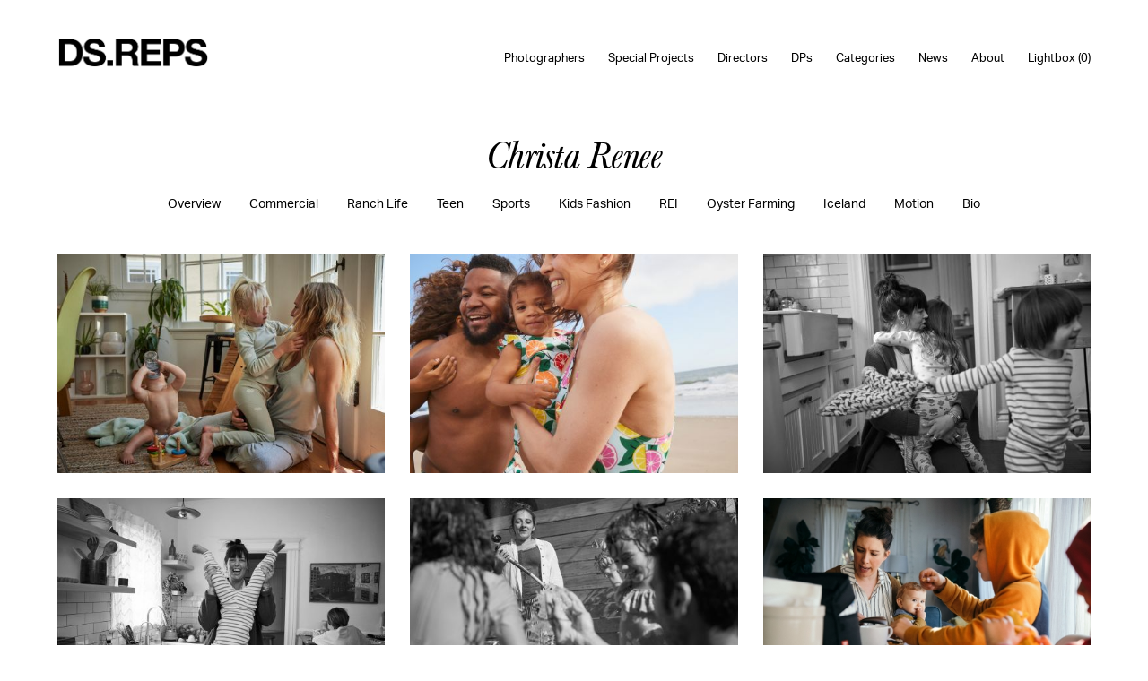

--- FILE ---
content_type: text/html; charset=UTF-8
request_url: https://www.dsreps.com/artist/christa-renee-family
body_size: 6836
content:

<!DOCTYPE html>
<html lang="en">

<head>

            <title>Christa Renee Photography - Family</title>
        <meta property="og:title" name="og:title" content="Christa Renee Photography - Family" />
        <meta name="description" content="Christa Renee shoots kids and families enjoying their daily lives. " />
    <meta name="keywords" content="christa renee, christa renee photography, christa renee photographer, los angeles lifestyle photographer, new york lifestyle photographer, los angeles family photographer, new york family photographer, lifestyle and family photographer, intimate in-home family photos, christa renee family photographer" />

    <meta property="og:description" name="og:description" content="Christa Renee shoots kids and families enjoying their daily lives. " />
    <meta property="og:url" name="og:url" content="https://www.dsreps.com/artists-christa-renee-family" />
    <meta property="og:site_name" name="og:site_name" content="DS REPS" />

    <meta charset="utf-8" />
<meta name="viewport" content="width=device-width, initial-scale=1.0">
<meta name="apple-mobile-web-app-capable" content="yes">
<meta name="apple-touch-fullscreen" content="yes">
<meta http-equiv="Content-Type" content="text/html; charset=utf-8">

<link rel="stylesheet" href="https://use.typekit.net/iwp7cmk.css">

<link rel="shortcut icon" type="image/x-icon" href="/favicon.ico" />
<link rel="stylesheet" href="/css/justifiedGallery.min.css" type="text/css" media="all" />
<link rel="stylesheet" href="/css/slick.css" type="text/css" media="all" />
<link rel="stylesheet" href="/css/style.css?v=042825a" type="text/css" media="all" />
<link rel="stylesheet" href="/css/mobile.css?v=050525" type="text/css" media="all" />
<link rel="stylesheet" href="/css/styles2020.css?v=082225" type="text/css" media="all" />

<script async src="https://www.googletagmanager.com/gtag/js?id=UA-121416897-1"></script>
<script>
  window.dataLayer = window.dataLayer || [];

  function gtag() {
    dataLayer.push(arguments);
  }
  gtag('js', new Date());

  gtag('config', 'UA-121416897-1');
</script>
</head>

<body data-id="579" data-galleries="11" class="artistpage portfolio_view">
    <div class="wrapper">

        
<header class="header">
	<div class="shell">
		<a href="/" class="logo">
			<img src="/images/pics/CoKhP0_dsreps-logo-2024-webpng.png" alt="DS Reps" />
					</a>

		<div class="menuBtn">
			<p>menu</p>
			<p>close</p>
		</div>

		<nav class="nav">
			<ul>

				
					<li class="parent" data-sub="Photographers">
						<a href="/artists" class="nolink ">Photographers</a>

						<div class="subWrap">

							<ul class="artists sub">

								
								
									
									<li data-gallerycount="10" data-slug="artists-douglas-adesko-portfolio" data-artistid="557" data-gridversion="1" data-artist="douglas-adesko-portfolio"><a href="/artist/douglas-adesko-portfolio" target="_parent">Douglas Adesko</a></li>

									
								
									
									<li data-gallerycount="8" data-slug="artists-dustin-aksland-overview" data-artistid="1374" data-gridversion="2" data-artist="dustin-aksland-overview"><a href="/artist/dustin-aksland-overview" target="_parent">Dustin Aksland</a></li>

									
								
									
									<li data-gallerycount="5" data-slug="artists-gabriella-angotti-jones-life-1" data-artistid="1072" data-gridversion="3" data-artist="gabriella-angotti-jones-life-1"><a href="/artist/gabriella-angotti-jones-life-1" target="_parent">Gabriella Angotti-Jones</a></li>

									
								
									
									<li data-gallerycount="10" data-slug="artists-rose-marie-cromwell-overview" data-artistid="1305" data-gridversion="1" data-artist="rose-marie-cromwell-overview"><a href="/artist/rose-marie-cromwell-overview" target="_parent">Rose Marie Cromwell</a></li>

									
								
									
									<li data-gallerycount="8" data-slug="artists-bryce-duffy-overview" data-artistid="560" data-gridversion="2" data-artist="bryce-duffy-overview"><a href="/artist/bryce-duffy-overview" target="_parent">Bryce Duffy</a></li>

									
								
									
									<li data-gallerycount="9" data-slug="artists-balazs-gardi-overview" data-artistid="1011" data-gridversion="3" data-artist="balazs-gardi-overview"><a href="/artist/balazs-gardi-overview" target="_parent">Balazs Gardi</a></li>

									
								
									
									<li data-gallerycount="12" data-slug="artists-laurie-frankel-overview" data-artistid="562" data-gridversion="1" data-artist="laurie-frankel-overview"><a href="/artist/laurie-frankel-overview" target="_parent">Laurie Frankel</a></li>

									
								
									
									<li data-gallerycount="12" data-slug="artists-graydon-herriott-commissions" data-artistid="1102" data-gridversion="2" data-artist="graydon-herriott-commissions"><a href="/artist/graydon-herriott-commissions" target="_parent">Graydon Herriott</a></li>

									
								
									
									<li data-gallerycount="11" data-slug="artists-meredith-jenks-overview" data-artistid="876" data-gridversion="3" data-artist="meredith-jenks-overview"><a href="/artist/meredith-jenks-overview" target="_parent">Meredith Jenks</a></li>

									
								
									
									<li data-gallerycount="8" data-slug="artists-joyce-kim-new-work--books" data-artistid="563" data-gridversion="1" data-artist="joyce-kim-new-work--books"><a href="/artist/joyce-kim-new-work--books" target="_parent">Joyce Kim</a></li>

									
								
									
									<li data-gallerycount="8" data-slug="artists-jake-michaels-overview" data-artistid="812" data-gridversion="2" data-artist="jake-michaels-overview"><a href="/artist/jake-michaels-overview" target="_parent">Jake Michaels</a></li>

									
								
									
									<li data-gallerycount="5" data-slug="artists-bethany-mollenkof-portfolio" data-artistid="1508" data-gridversion="3" data-artist="bethany-mollenkof-portfolio"><a href="/artist/bethany-mollenkof-portfolio" target="_parent">Bethany Mollenkof</a></li>

									
								
									
									<li data-gallerycount="8" data-slug="artists-jason-nocito-overview" data-artistid="1413" data-gridversion="1" data-artist="jason-nocito-overview"><a href="/artist/jason-nocito-overview" target="_parent">Jason Nocito</a></li>

									
								
									
									<li data-gallerycount="11" data-slug="artists-christa-renee-overview" data-artistid="568" data-gridversion="2" data-artist="christa-renee-overview"><a href="/artist/christa-renee-overview" target="_parent">Christa Renee</a></li>

									
								
									
									<li data-gallerycount="6" data-slug="artists-maddy-rotman-commissions" data-artistid="1443" data-gridversion="3" data-artist="maddy-rotman-commissions"><a href="/artist/maddy-rotman-commissions" target="_parent">Maddy Rotman</a></li>

									
								
									
									<li data-gallerycount="10" data-slug="artists-rennie-solis-the-flireflies-trip-through-the-pyrennes" data-artistid="569" data-gridversion="1" data-artist="rennie-solis-the-flireflies-trip-through-the-pyrennes"><a href="/artist/rennie-solis-the-flireflies-trip-through-the-pyrennes" target="_parent">Rennie Solis</a></li>

									
								
									
									<li data-gallerycount="12" data-slug="artists-peter-yang-overview" data-artistid="570" data-gridversion="2" data-artist="peter-yang-overview"><a href="/artist/peter-yang-overview" target="_parent">Peter Yang</a></li>

									
								
							</ul>

						</div>

					</li>

				
					<li class="parent" data-sub="Special Projects">
						<a href="/artists" class="nolink ">Special Projects</a>

						<div class="subWrap">

							<ul class="artists sub">

								
								
									
									<li data-gallerycount="4" data-slug="artists-sandy-kim-portfolio-1" data-artistid="1482" data-gridversion="1" data-artist="sandy-kim-portfolio-1"><a href="/artist/sandy-kim-portfolio-1" target="_parent">Sandy Kim</a></li>

									
								
									
									<li data-gallerycount="5" data-slug="artists-ari-marcopoulos-commissions" data-artistid="565" data-gridversion="2" data-artist="ari-marcopoulos-commissions"><a href="/artist/ari-marcopoulos-commissions" target="_parent">Ari Marcopoulos</a></li>

									
								
									
									<li data-gallerycount="5" data-slug="artists-alessandro-simonetti-projects" data-artistid="1095" data-gridversion="3" data-artist="alessandro-simonetti-projects"><a href="/artist/alessandro-simonetti-projects" target="_parent">Alessandro Simonetti</a></li>

									
								
									
									<li data-gallerycount="2" data-slug="artists-the-pfleegers-overview" data-artistid="1526" data-gridversion="1" data-artist="the-pfleegers-overview"><a href="/artist/the-pfleegers-overview" target="_parent">The Pfleegers</a></li>

									
								
							</ul>

						</div>

					</li>

				
					<li class="parent" data-sub="Directors">
						<a href="/artists" class="nolink ">Directors</a>

						<div class="subWrap">

							<ul class="artists sub">

								
								
									
									<li data-gallerycount="8" data-slug="artists-dustin-aksland-overview" data-artistid="1374" data-gridversion="1" data-artist="dustin-aksland-motion"><a href="/artist/dustin-aksland-motion" target="_parent">Dustin Aksland</a></li>

									
								
									
									<li data-gallerycount="8" data-slug="artists-bryce-duffy-overview" data-artistid="560" data-gridversion="2" data-artist="bryce-duffy-motion"><a href="/artist/bryce-duffy-motion" target="_parent">Bryce Duffy</a></li>

									
								
									
									<li data-gallerycount="12" data-slug="artists-graydon-herriott-commissions" data-artistid="1102" data-gridversion="3" data-artist="graydon-herriott-motion"><a href="/artist/graydon-herriott-motion" target="_parent">Graydon Herriott</a></li>

									
								
									
									<li data-gallerycount="11" data-slug="artists-meredith-jenks-overview" data-artistid="876" data-gridversion="1" data-artist="meredith-jenks-motion"><a href="/artist/meredith-jenks-motion" target="_parent">Meredith Jenks</a></li>

									
								
									
									<li data-gallerycount="4" data-slug="artists-sandy-kim-portfolio-1" data-artistid="1482" data-gridversion="2" data-artist="sandy-kim-motion"><a href="/artist/sandy-kim-motion" target="_parent">Sandy Kim</a></li>

									
								
									
									<li data-gallerycount="5" data-slug="artists-bethany-mollenkof-portfolio" data-artistid="1508" data-gridversion="3" data-artist="bethany-mollenkof-motion"><a href="/artist/bethany-mollenkof-motion" target="_parent">Bethany Mollenkof</a></li>

									
								
									
									<li data-gallerycount="8" data-slug="artists-jason-nocito-overview" data-artistid="1413" data-gridversion="1" data-artist="jason-nocito-motion"><a href="/artist/jason-nocito-motion" target="_parent">Jason Nocito</a></li>

									
								
									
									<li data-gallerycount="11" data-slug="artists-christa-renee-overview" data-artistid="568" data-gridversion="2" data-artist="christa-renee-motion"><a href="/artist/christa-renee-motion" target="_parent">Christa Renee</a></li>

									
								
									
									<li data-gallerycount="3" data-slug="artists-joel-kazuo-knoernschild-reel" data-artistid="1457" data-gridversion="3" data-artist="joel-kazuo-knoernschild-motion"><a href="/artist/joel-kazuo-knoernschild-motion" target="_parent">Joel Kazuo Knoernschild</a></li>

									
								
									
									<li data-gallerycount="10" data-slug="artists-rennie-solis-the-flireflies-trip-through-the-pyrennes" data-artistid="569" data-gridversion="1" data-artist="rennie-solis-motion"><a href="/artist/rennie-solis-motion" target="_parent">Rennie Solis</a></li>

									
								
							</ul>

						</div>

					</li>

				
					<li class="parent" data-sub="DPs">
						<a href="/artists" class="nolink ">DPs</a>

						<div class="subWrap">

							<ul class="artists sub">

								
								
									
									<li data-gallerycount="2" data-slug="artists-zach-sky-motion" data-artistid="789" data-gridversion="1" data-artist="zach-sky-motion"><a href="/artist/zach-sky-motion" target="_parent">Zach Sky</a></li>

									
								
									
									<li data-gallerycount="3" data-slug="artists-joel-kazuo-knoernschild-reel" data-artistid="1457" data-gridversion="2" data-artist="joel-kazuo-knoernschild-reel"><a href="/artist/joel-kazuo-knoernschild-reel" target="_parent">Joel Kazuo Knoernschild</a></li>

									
								
							</ul>

						</div>

					</li>

				
				
					
					<li class="" data-sub="categories">
						<a href="/categories" class=" ">Categories </a>

						
					</li>

				
					
					<li class="" data-sub="news">
						<a href="/news" class=" ">News </a>

						
					</li>

				
					
					<li class="" data-sub="about">
						<a href="/about" class=" ">About </a>

						
					</li>

				
					
					<li class="" data-sub="lightbox">
						<a href="/lightbox" class=" ">Lightbox (<div class="lightboxQty">0</div>)</a>

						
					</li>

				
			</ul>
		</nav>
	</div>
</header>
        <section class="section artistnav">
            <div class="shell">
                <h1 id="artist-name">Christa Renee</h1>
                <div class="nav_holder">

                    <ul class="portfolio_nav">
                        
                            
                            <li class="">
                                <a href="/artist/christa-renee-overview" class="">
                                    Overview                                    <svg class="arrow-down" xmlns="http://www.w3.org/2000/svg" width="28" height="18" viewBox="0 0 28 18">
                                        <polygon fill="#000000" points="14,18 0,0 28,0"></polygon>
                                    </svg>
                                </a>
                            </li>

                        
                            
                            <li class="">
                                <a href="/artist/christa-renee-commercial-" class="">
                                    Commercial                                     <svg class="arrow-down" xmlns="http://www.w3.org/2000/svg" width="28" height="18" viewBox="0 0 28 18">
                                        <polygon fill="#000000" points="14,18 0,0 28,0"></polygon>
                                    </svg>
                                </a>
                            </li>

                        
                            
                            <li class="">
                                <a href="/artist/christa-renee-ranch-life" class="">
                                    Ranch Life                                    <svg class="arrow-down" xmlns="http://www.w3.org/2000/svg" width="28" height="18" viewBox="0 0 28 18">
                                        <polygon fill="#000000" points="14,18 0,0 28,0"></polygon>
                                    </svg>
                                </a>
                            </li>

                        
                            
                            <li class="">
                                <a href="/artist/christa-renee-teen" class="">
                                    Teen                                    <svg class="arrow-down" xmlns="http://www.w3.org/2000/svg" width="28" height="18" viewBox="0 0 28 18">
                                        <polygon fill="#000000" points="14,18 0,0 28,0"></polygon>
                                    </svg>
                                </a>
                            </li>

                        
                            
                            <li class="">
                                <a href="/artist/christa-renee-sports" class="">
                                    Sports                                    <svg class="arrow-down" xmlns="http://www.w3.org/2000/svg" width="28" height="18" viewBox="0 0 28 18">
                                        <polygon fill="#000000" points="14,18 0,0 28,0"></polygon>
                                    </svg>
                                </a>
                            </li>

                        
                            
                            <li class="">
                                <a href="/artist/christa-renee-kids-fashion" class="">
                                    Kids Fashion                                    <svg class="arrow-down" xmlns="http://www.w3.org/2000/svg" width="28" height="18" viewBox="0 0 28 18">
                                        <polygon fill="#000000" points="14,18 0,0 28,0"></polygon>
                                    </svg>
                                </a>
                            </li>

                        
                            
                            <li class="">
                                <a href="/artist/christa-renee-rei" class="">
                                    REI                                    <svg class="arrow-down" xmlns="http://www.w3.org/2000/svg" width="28" height="18" viewBox="0 0 28 18">
                                        <polygon fill="#000000" points="14,18 0,0 28,0"></polygon>
                                    </svg>
                                </a>
                            </li>

                        
                            
                            <li class="">
                                <a href="/artist/christa-renee-oyster-farming" class="">
                                    Oyster Farming                                    <svg class="arrow-down" xmlns="http://www.w3.org/2000/svg" width="28" height="18" viewBox="0 0 28 18">
                                        <polygon fill="#000000" points="14,18 0,0 28,0"></polygon>
                                    </svg>
                                </a>
                            </li>

                        
                            
                            <li class="">
                                <a href="/artist/christa-renee-iceland" class="">
                                    Iceland                                    <svg class="arrow-down" xmlns="http://www.w3.org/2000/svg" width="28" height="18" viewBox="0 0 28 18">
                                        <polygon fill="#000000" points="14,18 0,0 28,0"></polygon>
                                    </svg>
                                </a>
                            </li>

                        
                            
                            <li class="">
                                <a href="/artist/christa-renee-motion" class="">
                                    Motion                                    <svg class="arrow-down" xmlns="http://www.w3.org/2000/svg" width="28" height="18" viewBox="0 0 28 18">
                                        <polygon fill="#000000" points="14,18 0,0 28,0"></polygon>
                                    </svg>
                                </a>
                            </li>

                        
                            
                        <li>
                            <a href="#bio" class="bio-link-lb" data-id="568">Bio</a>
                        </li>

                    </ul>
                </div>


            </div>
        </section>

        
            
            <section class="section section--gallery artist">
                <div class="shell">
                    <div class="ar-rows last-row" data-margin="28">

                        <figure class="row">

                            
                            
                                
                                <div class="cell " data-ratio="0.6669921875" id="1" >

                                    <a href="/slideshow/christa-renee-family#1" class="item">
                                        <img class="photo loadme loadmeview jpg" src="[data-uri]" data-src="LZa1aK_willowlifestyle_05_diningroom_go_1137.jpg" data-width="2048" data-height="1366">
                                        
                                                                            </a>

                                    <div class="gridtools lbtools ">
                                        <div class="add " data-picid="55683">
                                            <span class="line"></span>
                                            <span class="line"></span>
                                        </div>
                                        <div class="download">
                                            <a href="/downloadPDF.php?id=55683" target="_blank">
                                                <svg version="1.1" id="Layer_1" xmlns="http://www.w3.org/2000/svg" xmlns:xlink="http://www.w3.org/1999/xlink" x="0px" y="0px" width="45.22px" height="37.209px" viewBox="0 0 45.22 37.209" enable-background="new 0 0 45.22 37.209" xml:space="preserve">
                                                    <g>
                                                        <path d="M26.608,37.1l-7.907-0.035l15.653-15.517H0.592v-5.904h33.851L18.735,0.141l7.872-0.001l18.481,18.48L26.608,37.1z" />
                                                    </g>
                                                </svg>
                                            </a>
                                        </div>
                                    </div>


                                </div>

                                
                            
                                
                                <div class="cell " data-ratio="0.6669921875" id="2" >

                                    <a href="/slideshow/christa-renee-family#2" class="item">
                                        <img class="photo loadme loadmeview jpg" src="[data-uri]" data-src="OSbaj0_su22_em_familymatchswim_345_07805.jpg" data-width="2048" data-height="1366">
                                        
                                                                            </a>

                                    <div class="gridtools lbtools ">
                                        <div class="add " data-picid="55682">
                                            <span class="line"></span>
                                            <span class="line"></span>
                                        </div>
                                        <div class="download">
                                            <a href="/downloadPDF.php?id=55682" target="_blank">
                                                <svg version="1.1" id="Layer_1" xmlns="http://www.w3.org/2000/svg" xmlns:xlink="http://www.w3.org/1999/xlink" x="0px" y="0px" width="45.22px" height="37.209px" viewBox="0 0 45.22 37.209" enable-background="new 0 0 45.22 37.209" xml:space="preserve">
                                                    <g>
                                                        <path d="M26.608,37.1l-7.907-0.035l15.653-15.517H0.592v-5.904h33.851L18.735,0.141l7.872-0.001l18.481,18.48L26.608,37.1z" />
                                                    </g>
                                                </svg>
                                            </a>
                                        </div>
                                    </div>


                                </div>

                                
                            
                                
                                <div class="cell " data-ratio="0.6669921875" id="3" >

                                    <a href="/slideshow/christa-renee-family#3" class="item">
                                        <img class="photo loadme loadmeview jpg" src="[data-uri]" data-src="Qr2LEO_ponvory_05-kitchen_3246.jpg" data-width="2048" data-height="1366">
                                        
                                                                            </a>

                                    <div class="gridtools lbtools ">
                                        <div class="add " data-picid="55681">
                                            <span class="line"></span>
                                            <span class="line"></span>
                                        </div>
                                        <div class="download">
                                            <a href="/downloadPDF.php?id=55681" target="_blank">
                                                <svg version="1.1" id="Layer_1" xmlns="http://www.w3.org/2000/svg" xmlns:xlink="http://www.w3.org/1999/xlink" x="0px" y="0px" width="45.22px" height="37.209px" viewBox="0 0 45.22 37.209" enable-background="new 0 0 45.22 37.209" xml:space="preserve">
                                                    <g>
                                                        <path d="M26.608,37.1l-7.907-0.035l15.653-15.517H0.592v-5.904h33.851L18.735,0.141l7.872-0.001l18.481,18.48L26.608,37.1z" />
                                                    </g>
                                                </svg>
                                            </a>
                                        </div>
                                    </div>


                                </div>

                                </figure><figure class="row">
                            
                                
                                <div class="cell " data-ratio="0.6669921875" id="4" >

                                    <a href="/slideshow/christa-renee-family#4" class="item">
                                        <img class="photo loadme loadmeview jpg" src="[data-uri]" data-src="khMruT_ponvory_05-kitchen_2205.jpg" data-width="2048" data-height="1366">
                                        
                                                                            </a>

                                    <div class="gridtools lbtools ">
                                        <div class="add " data-picid="55680">
                                            <span class="line"></span>
                                            <span class="line"></span>
                                        </div>
                                        <div class="download">
                                            <a href="/downloadPDF.php?id=55680" target="_blank">
                                                <svg version="1.1" id="Layer_1" xmlns="http://www.w3.org/2000/svg" xmlns:xlink="http://www.w3.org/1999/xlink" x="0px" y="0px" width="45.22px" height="37.209px" viewBox="0 0 45.22 37.209" enable-background="new 0 0 45.22 37.209" xml:space="preserve">
                                                    <g>
                                                        <path d="M26.608,37.1l-7.907-0.035l15.653-15.517H0.592v-5.904h33.851L18.735,0.141l7.872-0.001l18.481,18.48L26.608,37.1z" />
                                                    </g>
                                                </svg>
                                            </a>
                                        </div>
                                    </div>


                                </div>

                                
                            
                                
                                <div class="cell " data-ratio="0.6669921875" id="5" >

                                    <a href="/slideshow/christa-renee-family#5" class="item">
                                        <img class="photo loadme loadmeview jpg" src="[data-uri]" data-src="DJxioE_ponvory_03-kiddie-pool_2027.jpg" data-width="2048" data-height="1366">
                                        
                                                                            </a>

                                    <div class="gridtools lbtools ">
                                        <div class="add " data-picid="55679">
                                            <span class="line"></span>
                                            <span class="line"></span>
                                        </div>
                                        <div class="download">
                                            <a href="/downloadPDF.php?id=55679" target="_blank">
                                                <svg version="1.1" id="Layer_1" xmlns="http://www.w3.org/2000/svg" xmlns:xlink="http://www.w3.org/1999/xlink" x="0px" y="0px" width="45.22px" height="37.209px" viewBox="0 0 45.22 37.209" enable-background="new 0 0 45.22 37.209" xml:space="preserve">
                                                    <g>
                                                        <path d="M26.608,37.1l-7.907-0.035l15.653-15.517H0.592v-5.904h33.851L18.735,0.141l7.872-0.001l18.481,18.48L26.608,37.1z" />
                                                    </g>
                                                </svg>
                                            </a>
                                        </div>
                                    </div>


                                </div>

                                
                            
                                
                                <div class="cell " data-ratio="0.6668" id="6" >

                                    <a href="/slideshow/christa-renee-family#6" class="item">
                                        <img class="photo loadme loadmeview jpg" src="[data-uri]" data-src="579_DE5Cai_6l5a0740.jpg" data-width="2500" data-height="1667">
                                        
                                                                            </a>

                                    <div class="gridtools lbtools ">
                                        <div class="add " data-picid="33145">
                                            <span class="line"></span>
                                            <span class="line"></span>
                                        </div>
                                        <div class="download">
                                            <a href="/downloadPDF.php?id=33145" target="_blank">
                                                <svg version="1.1" id="Layer_1" xmlns="http://www.w3.org/2000/svg" xmlns:xlink="http://www.w3.org/1999/xlink" x="0px" y="0px" width="45.22px" height="37.209px" viewBox="0 0 45.22 37.209" enable-background="new 0 0 45.22 37.209" xml:space="preserve">
                                                    <g>
                                                        <path d="M26.608,37.1l-7.907-0.035l15.653-15.517H0.592v-5.904h33.851L18.735,0.141l7.872-0.001l18.481,18.48L26.608,37.1z" />
                                                    </g>
                                                </svg>
                                            </a>
                                        </div>
                                    </div>


                                </div>

                                </figure><figure class="row">
                            
                                
                                <div class="cell " data-ratio="1.499700059988" id="7" >

                                    <a href="/slideshow/christa-renee-family#7" class="item">
                                        <img class="photo loadme loadmeview jpg" src="[data-uri]" data-src="579_bn6yQk_6l5a0548.jpg" data-width="1667" data-height="2500">
                                        
                                                                            </a>

                                    <div class="gridtools lbtools ">
                                        <div class="add " data-picid="33146">
                                            <span class="line"></span>
                                            <span class="line"></span>
                                        </div>
                                        <div class="download">
                                            <a href="/downloadPDF.php?id=33146" target="_blank">
                                                <svg version="1.1" id="Layer_1" xmlns="http://www.w3.org/2000/svg" xmlns:xlink="http://www.w3.org/1999/xlink" x="0px" y="0px" width="45.22px" height="37.209px" viewBox="0 0 45.22 37.209" enable-background="new 0 0 45.22 37.209" xml:space="preserve">
                                                    <g>
                                                        <path d="M26.608,37.1l-7.907-0.035l15.653-15.517H0.592v-5.904h33.851L18.735,0.141l7.872-0.001l18.481,18.48L26.608,37.1z" />
                                                    </g>
                                                </svg>
                                            </a>
                                        </div>
                                    </div>


                                </div>

                                
                            
                                
                                <div class="cell " data-ratio="0.6668" id="8" >

                                    <a href="/slideshow/christa-renee-family#8" class="item">
                                        <img class="photo loadme loadmeview jpg" src="[data-uri]" data-src="579_OtXnoH_6l5a0527.jpg" data-width="2500" data-height="1667">
                                        
                                                                            </a>

                                    <div class="gridtools lbtools ">
                                        <div class="add " data-picid="33143">
                                            <span class="line"></span>
                                            <span class="line"></span>
                                        </div>
                                        <div class="download">
                                            <a href="/downloadPDF.php?id=33143" target="_blank">
                                                <svg version="1.1" id="Layer_1" xmlns="http://www.w3.org/2000/svg" xmlns:xlink="http://www.w3.org/1999/xlink" x="0px" y="0px" width="45.22px" height="37.209px" viewBox="0 0 45.22 37.209" enable-background="new 0 0 45.22 37.209" xml:space="preserve">
                                                    <g>
                                                        <path d="M26.608,37.1l-7.907-0.035l15.653-15.517H0.592v-5.904h33.851L18.735,0.141l7.872-0.001l18.481,18.48L26.608,37.1z" />
                                                    </g>
                                                </svg>
                                            </a>
                                        </div>
                                    </div>


                                </div>

                                
                            
                                
                                <div class="cell " data-ratio="0.6668" id="9" >

                                    <a href="/slideshow/christa-renee-family#9" class="item">
                                        <img class="photo loadme loadmeview jpg" src="[data-uri]" data-src="579_UBOZxI_6l5a0480.jpg" data-width="2500" data-height="1667">
                                        
                                                                            </a>

                                    <div class="gridtools lbtools ">
                                        <div class="add " data-picid="33147">
                                            <span class="line"></span>
                                            <span class="line"></span>
                                        </div>
                                        <div class="download">
                                            <a href="/downloadPDF.php?id=33147" target="_blank">
                                                <svg version="1.1" id="Layer_1" xmlns="http://www.w3.org/2000/svg" xmlns:xlink="http://www.w3.org/1999/xlink" x="0px" y="0px" width="45.22px" height="37.209px" viewBox="0 0 45.22 37.209" enable-background="new 0 0 45.22 37.209" xml:space="preserve">
                                                    <g>
                                                        <path d="M26.608,37.1l-7.907-0.035l15.653-15.517H0.592v-5.904h33.851L18.735,0.141l7.872-0.001l18.481,18.48L26.608,37.1z" />
                                                    </g>
                                                </svg>
                                            </a>
                                        </div>
                                    </div>


                                </div>

                                </figure><figure class="row">
                            
                                
                                <div class="cell " data-ratio="0.6784" id="10" >

                                    <a href="/slideshow/christa-renee-family#10" class="item">
                                        <img class="photo loadme loadmeview jpg" src="[data-uri]" data-src="579_LPfB60_5g3a4684.jpg" data-width="2500" data-height="1696">
                                        
                                                                            </a>

                                    <div class="gridtools lbtools ">
                                        <div class="add " data-picid="33148">
                                            <span class="line"></span>
                                            <span class="line"></span>
                                        </div>
                                        <div class="download">
                                            <a href="/downloadPDF.php?id=33148" target="_blank">
                                                <svg version="1.1" id="Layer_1" xmlns="http://www.w3.org/2000/svg" xmlns:xlink="http://www.w3.org/1999/xlink" x="0px" y="0px" width="45.22px" height="37.209px" viewBox="0 0 45.22 37.209" enable-background="new 0 0 45.22 37.209" xml:space="preserve">
                                                    <g>
                                                        <path d="M26.608,37.1l-7.907-0.035l15.653-15.517H0.592v-5.904h33.851L18.735,0.141l7.872-0.001l18.481,18.48L26.608,37.1z" />
                                                    </g>
                                                </svg>
                                            </a>
                                        </div>
                                    </div>


                                </div>

                                
                            
                                
                                <div class="cell " data-ratio="0.6668" id="11" >

                                    <a href="/slideshow/christa-renee-family#11" class="item">
                                        <img class="photo loadme loadmeview jpg" src="[data-uri]" data-src="579_gFnUir_5g3a4720.jpg" data-width="2500" data-height="1667">
                                        
                                                                            </a>

                                    <div class="gridtools lbtools ">
                                        <div class="add " data-picid="33150">
                                            <span class="line"></span>
                                            <span class="line"></span>
                                        </div>
                                        <div class="download">
                                            <a href="/downloadPDF.php?id=33150" target="_blank">
                                                <svg version="1.1" id="Layer_1" xmlns="http://www.w3.org/2000/svg" xmlns:xlink="http://www.w3.org/1999/xlink" x="0px" y="0px" width="45.22px" height="37.209px" viewBox="0 0 45.22 37.209" enable-background="new 0 0 45.22 37.209" xml:space="preserve">
                                                    <g>
                                                        <path d="M26.608,37.1l-7.907-0.035l15.653-15.517H0.592v-5.904h33.851L18.735,0.141l7.872-0.001l18.481,18.48L26.608,37.1z" />
                                                    </g>
                                                </svg>
                                            </a>
                                        </div>
                                    </div>


                                </div>

                                
                            
                                
                                <div class="cell " data-ratio="0.6647619047619" id="12" >

                                    <a href="/slideshow/christa-renee-family#12" class="item">
                                        <img class="photo loadme loadmeview jpg" src="[data-uri]" data-src="579_uK74KS_cr4.jpg" data-width="2100" data-height="1396">
                                        
                                                                            </a>

                                    <div class="gridtools lbtools ">
                                        <div class="add " data-picid="27813">
                                            <span class="line"></span>
                                            <span class="line"></span>
                                        </div>
                                        <div class="download">
                                            <a href="/downloadPDF.php?id=27813" target="_blank">
                                                <svg version="1.1" id="Layer_1" xmlns="http://www.w3.org/2000/svg" xmlns:xlink="http://www.w3.org/1999/xlink" x="0px" y="0px" width="45.22px" height="37.209px" viewBox="0 0 45.22 37.209" enable-background="new 0 0 45.22 37.209" xml:space="preserve">
                                                    <g>
                                                        <path d="M26.608,37.1l-7.907-0.035l15.653-15.517H0.592v-5.904h33.851L18.735,0.141l7.872-0.001l18.481,18.48L26.608,37.1z" />
                                                    </g>
                                                </svg>
                                            </a>
                                        </div>
                                    </div>


                                </div>

                                </figure><figure class="row">
                            
                                
                                <div class="cell " data-ratio="0.6665" id="13" >

                                    <a href="/slideshow/christa-renee-family#13" class="item">
                                        <img class="photo loadme loadmeview jpg" src="[data-uri]" data-src="579_DgL9zk_l1010394.jpg" data-width="2000" data-height="1333">
                                        
                                                                            </a>

                                    <div class="gridtools lbtools ">
                                        <div class="add " data-picid="27836">
                                            <span class="line"></span>
                                            <span class="line"></span>
                                        </div>
                                        <div class="download">
                                            <a href="/downloadPDF.php?id=27836" target="_blank">
                                                <svg version="1.1" id="Layer_1" xmlns="http://www.w3.org/2000/svg" xmlns:xlink="http://www.w3.org/1999/xlink" x="0px" y="0px" width="45.22px" height="37.209px" viewBox="0 0 45.22 37.209" enable-background="new 0 0 45.22 37.209" xml:space="preserve">
                                                    <g>
                                                        <path d="M26.608,37.1l-7.907-0.035l15.653-15.517H0.592v-5.904h33.851L18.735,0.141l7.872-0.001l18.481,18.48L26.608,37.1z" />
                                                    </g>
                                                </svg>
                                            </a>
                                        </div>
                                    </div>


                                </div>

                                
                            
                                
                                <div class="cell " data-ratio="0.6665" id="14" >

                                    <a href="/slideshow/christa-renee-family#14" class="item">
                                        <img class="photo loadme loadmeview jpg" src="[data-uri]" data-src="579_a3yABH_3y7a5548.jpg" data-width="2000" data-height="1333">
                                        
                                                                            </a>

                                    <div class="gridtools lbtools ">
                                        <div class="add " data-picid="27833">
                                            <span class="line"></span>
                                            <span class="line"></span>
                                        </div>
                                        <div class="download">
                                            <a href="/downloadPDF.php?id=27833" target="_blank">
                                                <svg version="1.1" id="Layer_1" xmlns="http://www.w3.org/2000/svg" xmlns:xlink="http://www.w3.org/1999/xlink" x="0px" y="0px" width="45.22px" height="37.209px" viewBox="0 0 45.22 37.209" enable-background="new 0 0 45.22 37.209" xml:space="preserve">
                                                    <g>
                                                        <path d="M26.608,37.1l-7.907-0.035l15.653-15.517H0.592v-5.904h33.851L18.735,0.141l7.872-0.001l18.481,18.48L26.608,37.1z" />
                                                    </g>
                                                </svg>
                                            </a>
                                        </div>
                                    </div>


                                </div>

                                
                            
                                
                                <div class="cell " data-ratio="0.6668" id="15" >

                                    <a href="/slideshow/christa-renee-family#15" class="item">
                                        <img class="photo loadme loadmeview jpg" src="[data-uri]" data-src="579_CcDmc4_l1030240.jpg" data-width="2500" data-height="1667">
                                        
                                                                            </a>

                                    <div class="gridtools lbtools ">
                                        <div class="add " data-picid="32112">
                                            <span class="line"></span>
                                            <span class="line"></span>
                                        </div>
                                        <div class="download">
                                            <a href="/downloadPDF.php?id=32112" target="_blank">
                                                <svg version="1.1" id="Layer_1" xmlns="http://www.w3.org/2000/svg" xmlns:xlink="http://www.w3.org/1999/xlink" x="0px" y="0px" width="45.22px" height="37.209px" viewBox="0 0 45.22 37.209" enable-background="new 0 0 45.22 37.209" xml:space="preserve">
                                                    <g>
                                                        <path d="M26.608,37.1l-7.907-0.035l15.653-15.517H0.592v-5.904h33.851L18.735,0.141l7.872-0.001l18.481,18.48L26.608,37.1z" />
                                                    </g>
                                                </svg>
                                            </a>
                                        </div>
                                    </div>


                                </div>

                                </figure><figure class="row">
                            
                                
                                <div class="cell " data-ratio="0.66571428571429" id="16" >

                                    <a href="/slideshow/christa-renee-family#16" class="item">
                                        <img class="photo loadme loadmeview jpg" src="[data-uri]" data-src="LnWTMX_family-5.jpg" data-width="1400" data-height="932">
                                        
                                                                            </a>

                                    <div class="gridtools lbtools ">
                                        <div class="add " data-picid="48608">
                                            <span class="line"></span>
                                            <span class="line"></span>
                                        </div>
                                        <div class="download">
                                            <a href="/downloadPDF.php?id=48608" target="_blank">
                                                <svg version="1.1" id="Layer_1" xmlns="http://www.w3.org/2000/svg" xmlns:xlink="http://www.w3.org/1999/xlink" x="0px" y="0px" width="45.22px" height="37.209px" viewBox="0 0 45.22 37.209" enable-background="new 0 0 45.22 37.209" xml:space="preserve">
                                                    <g>
                                                        <path d="M26.608,37.1l-7.907-0.035l15.653-15.517H0.592v-5.904h33.851L18.735,0.141l7.872-0.001l18.481,18.48L26.608,37.1z" />
                                                    </g>
                                                </svg>
                                            </a>
                                        </div>
                                    </div>


                                </div>

                                
                            
                                
                                <div class="cell " data-ratio="0.66571428571429" id="17" >

                                    <a href="/slideshow/christa-renee-family#17" class="item">
                                        <img class="photo loadme loadmeview jpg" src="[data-uri]" data-src="GFA8gb_family-4.jpg" data-width="1400" data-height="932">
                                        
                                                                            </a>

                                    <div class="gridtools lbtools ">
                                        <div class="add " data-picid="48607">
                                            <span class="line"></span>
                                            <span class="line"></span>
                                        </div>
                                        <div class="download">
                                            <a href="/downloadPDF.php?id=48607" target="_blank">
                                                <svg version="1.1" id="Layer_1" xmlns="http://www.w3.org/2000/svg" xmlns:xlink="http://www.w3.org/1999/xlink" x="0px" y="0px" width="45.22px" height="37.209px" viewBox="0 0 45.22 37.209" enable-background="new 0 0 45.22 37.209" xml:space="preserve">
                                                    <g>
                                                        <path d="M26.608,37.1l-7.907-0.035l15.653-15.517H0.592v-5.904h33.851L18.735,0.141l7.872-0.001l18.481,18.48L26.608,37.1z" />
                                                    </g>
                                                </svg>
                                            </a>
                                        </div>
                                    </div>


                                </div>

                                
                            
                                
                                <div class="cell " data-ratio="0.66571428571429" id="18" >

                                    <a href="/slideshow/christa-renee-family#18" class="item">
                                        <img class="photo loadme loadmeview jpg" src="[data-uri]" data-src="O6mP3u_family-3.jpg" data-width="1400" data-height="932">
                                        
                                                                            </a>

                                    <div class="gridtools lbtools ">
                                        <div class="add " data-picid="48606">
                                            <span class="line"></span>
                                            <span class="line"></span>
                                        </div>
                                        <div class="download">
                                            <a href="/downloadPDF.php?id=48606" target="_blank">
                                                <svg version="1.1" id="Layer_1" xmlns="http://www.w3.org/2000/svg" xmlns:xlink="http://www.w3.org/1999/xlink" x="0px" y="0px" width="45.22px" height="37.209px" viewBox="0 0 45.22 37.209" enable-background="new 0 0 45.22 37.209" xml:space="preserve">
                                                    <g>
                                                        <path d="M26.608,37.1l-7.907-0.035l15.653-15.517H0.592v-5.904h33.851L18.735,0.141l7.872-0.001l18.481,18.48L26.608,37.1z" />
                                                    </g>
                                                </svg>
                                            </a>
                                        </div>
                                    </div>


                                </div>

                                </figure><figure class="row">
                            
                                
                                <div class="cell " data-ratio="0.6665" id="19" >

                                    <a href="/slideshow/christa-renee-family#19" class="item">
                                        <img class="photo loadme loadmeview jpg" src="[data-uri]" data-src="771_4JuxeB_cr-new-001.jpg" data-width="2000" data-height="1333">
                                        
                                                                            </a>

                                    <div class="gridtools lbtools ">
                                        <div class="add " data-picid="28299">
                                            <span class="line"></span>
                                            <span class="line"></span>
                                        </div>
                                        <div class="download">
                                            <a href="/downloadPDF.php?id=28299" target="_blank">
                                                <svg version="1.1" id="Layer_1" xmlns="http://www.w3.org/2000/svg" xmlns:xlink="http://www.w3.org/1999/xlink" x="0px" y="0px" width="45.22px" height="37.209px" viewBox="0 0 45.22 37.209" enable-background="new 0 0 45.22 37.209" xml:space="preserve">
                                                    <g>
                                                        <path d="M26.608,37.1l-7.907-0.035l15.653-15.517H0.592v-5.904h33.851L18.735,0.141l7.872-0.001l18.481,18.48L26.608,37.1z" />
                                                    </g>
                                                </svg>
                                            </a>
                                        </div>
                                    </div>


                                </div>

                                
                            
                                
                                <div class="cell " data-ratio="0.6665" id="20" >

                                    <a href="/slideshow/christa-renee-family#20" class="item">
                                        <img class="photo loadme loadmeview jpg" src="[data-uri]" data-src="771_fqkg03_6l5a4541.jpg" data-width="2000" data-height="1333">
                                        
                                                                            </a>

                                    <div class="gridtools lbtools ">
                                        <div class="add " data-picid="26249">
                                            <span class="line"></span>
                                            <span class="line"></span>
                                        </div>
                                        <div class="download">
                                            <a href="/downloadPDF.php?id=26249" target="_blank">
                                                <svg version="1.1" id="Layer_1" xmlns="http://www.w3.org/2000/svg" xmlns:xlink="http://www.w3.org/1999/xlink" x="0px" y="0px" width="45.22px" height="37.209px" viewBox="0 0 45.22 37.209" enable-background="new 0 0 45.22 37.209" xml:space="preserve">
                                                    <g>
                                                        <path d="M26.608,37.1l-7.907-0.035l15.653-15.517H0.592v-5.904h33.851L18.735,0.141l7.872-0.001l18.481,18.48L26.608,37.1z" />
                                                    </g>
                                                </svg>
                                            </a>
                                        </div>
                                    </div>


                                </div>

                                
                            
                                
                                <div class="cell " data-ratio="0.6668" id="21" >

                                    <a href="/slideshow/christa-renee-family#21" class="item">
                                        <img class="photo loadme loadmeview jpg" src="[data-uri]" data-src="579_tHGPlz_l1030325.jpg" data-width="2500" data-height="1667">
                                        
                                                                            </a>

                                    <div class="gridtools lbtools ">
                                        <div class="add " data-picid="32113">
                                            <span class="line"></span>
                                            <span class="line"></span>
                                        </div>
                                        <div class="download">
                                            <a href="/downloadPDF.php?id=32113" target="_blank">
                                                <svg version="1.1" id="Layer_1" xmlns="http://www.w3.org/2000/svg" xmlns:xlink="http://www.w3.org/1999/xlink" x="0px" y="0px" width="45.22px" height="37.209px" viewBox="0 0 45.22 37.209" enable-background="new 0 0 45.22 37.209" xml:space="preserve">
                                                    <g>
                                                        <path d="M26.608,37.1l-7.907-0.035l15.653-15.517H0.592v-5.904h33.851L18.735,0.141l7.872-0.001l18.481,18.48L26.608,37.1z" />
                                                    </g>
                                                </svg>
                                            </a>
                                        </div>
                                    </div>


                                </div>

                                </figure><figure class="row">
                            
                                
                                <div class="cell " data-ratio="0.6665" id="22" >

                                    <a href="/slideshow/christa-renee-family#22" class="item">
                                        <img class="photo loadme loadmeview jpg" src="[data-uri]" data-src="771_53CPxX_5g3a7038.jpg" data-width="2000" data-height="1333">
                                        
                                                                            </a>

                                    <div class="gridtools lbtools ">
                                        <div class="add " data-picid="26250">
                                            <span class="line"></span>
                                            <span class="line"></span>
                                        </div>
                                        <div class="download">
                                            <a href="/downloadPDF.php?id=26250" target="_blank">
                                                <svg version="1.1" id="Layer_1" xmlns="http://www.w3.org/2000/svg" xmlns:xlink="http://www.w3.org/1999/xlink" x="0px" y="0px" width="45.22px" height="37.209px" viewBox="0 0 45.22 37.209" enable-background="new 0 0 45.22 37.209" xml:space="preserve">
                                                    <g>
                                                        <path d="M26.608,37.1l-7.907-0.035l15.653-15.517H0.592v-5.904h33.851L18.735,0.141l7.872-0.001l18.481,18.48L26.608,37.1z" />
                                                    </g>
                                                </svg>
                                            </a>
                                        </div>
                                    </div>


                                </div>

                                
                            
                                
                                <div class="cell " data-ratio="0.69" id="23" >

                                    <a href="/slideshow/christa-renee-family#23" class="item">
                                        <img class="photo loadme loadmeview jpg" src="[data-uri]" data-src="579_p9YW5A_5g3a6858.jpg" data-width="2000" data-height="1380">
                                        
                                                                            </a>

                                    <div class="gridtools lbtools ">
                                        <div class="add " data-picid="27826">
                                            <span class="line"></span>
                                            <span class="line"></span>
                                        </div>
                                        <div class="download">
                                            <a href="/downloadPDF.php?id=27826" target="_blank">
                                                <svg version="1.1" id="Layer_1" xmlns="http://www.w3.org/2000/svg" xmlns:xlink="http://www.w3.org/1999/xlink" x="0px" y="0px" width="45.22px" height="37.209px" viewBox="0 0 45.22 37.209" enable-background="new 0 0 45.22 37.209" xml:space="preserve">
                                                    <g>
                                                        <path d="M26.608,37.1l-7.907-0.035l15.653-15.517H0.592v-5.904h33.851L18.735,0.141l7.872-0.001l18.481,18.48L26.608,37.1z" />
                                                    </g>
                                                </svg>
                                            </a>
                                        </div>
                                    </div>


                                </div>

                                
                            
                                
                                <div class="cell " data-ratio="0.6665" id="24" >

                                    <a href="/slideshow/christa-renee-family#24" class="item">
                                        <img class="photo loadme loadmeview jpg" src="[data-uri]" data-src="579_YYNpOd_l1010237.jpg" data-width="2000" data-height="1333">
                                        
                                                                            </a>

                                    <div class="gridtools lbtools ">
                                        <div class="add " data-picid="27838">
                                            <span class="line"></span>
                                            <span class="line"></span>
                                        </div>
                                        <div class="download">
                                            <a href="/downloadPDF.php?id=27838" target="_blank">
                                                <svg version="1.1" id="Layer_1" xmlns="http://www.w3.org/2000/svg" xmlns:xlink="http://www.w3.org/1999/xlink" x="0px" y="0px" width="45.22px" height="37.209px" viewBox="0 0 45.22 37.209" enable-background="new 0 0 45.22 37.209" xml:space="preserve">
                                                    <g>
                                                        <path d="M26.608,37.1l-7.907-0.035l15.653-15.517H0.592v-5.904h33.851L18.735,0.141l7.872-0.001l18.481,18.48L26.608,37.1z" />
                                                    </g>
                                                </svg>
                                            </a>
                                        </div>
                                    </div>


                                </div>

                                </figure><figure class="row">
                            
                                
                                <div class="cell " data-ratio="0.6665" id="25" >

                                    <a href="/slideshow/christa-renee-family#25" class="item">
                                        <img class="photo loadme loadmeview jpg" src="[data-uri]" data-src="579_ZIAcn1_18-eflo-0193_f18_every_stage_shot1_frame72.jpg" data-width="2000" data-height="1333">
                                        
                                                                            </a>

                                    <div class="gridtools lbtools ">
                                        <div class="add " data-picid="27831">
                                            <span class="line"></span>
                                            <span class="line"></span>
                                        </div>
                                        <div class="download">
                                            <a href="/downloadPDF.php?id=27831" target="_blank">
                                                <svg version="1.1" id="Layer_1" xmlns="http://www.w3.org/2000/svg" xmlns:xlink="http://www.w3.org/1999/xlink" x="0px" y="0px" width="45.22px" height="37.209px" viewBox="0 0 45.22 37.209" enable-background="new 0 0 45.22 37.209" xml:space="preserve">
                                                    <g>
                                                        <path d="M26.608,37.1l-7.907-0.035l15.653-15.517H0.592v-5.904h33.851L18.735,0.141l7.872-0.001l18.481,18.48L26.608,37.1z" />
                                                    </g>
                                                </svg>
                                            </a>
                                        </div>
                                    </div>


                                </div>

                                
                            
                                
                                <div class="cell " data-ratio="0.66571428571429" id="26" >

                                    <a href="/slideshow/christa-renee-family#26" class="item">
                                        <img class="photo loadme loadmeview jpg" src="[data-uri]" data-src="sM5FJE_family-2.jpg" data-width="1400" data-height="932">
                                        
                                                                            </a>

                                    <div class="gridtools lbtools ">
                                        <div class="add " data-picid="48605">
                                            <span class="line"></span>
                                            <span class="line"></span>
                                        </div>
                                        <div class="download">
                                            <a href="/downloadPDF.php?id=48605" target="_blank">
                                                <svg version="1.1" id="Layer_1" xmlns="http://www.w3.org/2000/svg" xmlns:xlink="http://www.w3.org/1999/xlink" x="0px" y="0px" width="45.22px" height="37.209px" viewBox="0 0 45.22 37.209" enable-background="new 0 0 45.22 37.209" xml:space="preserve">
                                                    <g>
                                                        <path d="M26.608,37.1l-7.907-0.035l15.653-15.517H0.592v-5.904h33.851L18.735,0.141l7.872-0.001l18.481,18.48L26.608,37.1z" />
                                                    </g>
                                                </svg>
                                            </a>
                                        </div>
                                    </div>


                                </div>

                                
                            
                                
                                <div class="cell " data-ratio="0.6665" id="27" >

                                    <a href="/slideshow/christa-renee-family#27" class="item">
                                        <img class="photo loadme loadmeview jpg" src="[data-uri]" data-src="579_XUV1Qi_cr_lifestyle2_038.jpg" data-width="2000" data-height="1333">
                                        
                                                                            </a>

                                    <div class="gridtools lbtools ">
                                        <div class="add " data-picid="21326">
                                            <span class="line"></span>
                                            <span class="line"></span>
                                        </div>
                                        <div class="download">
                                            <a href="/downloadPDF.php?id=21326" target="_blank">
                                                <svg version="1.1" id="Layer_1" xmlns="http://www.w3.org/2000/svg" xmlns:xlink="http://www.w3.org/1999/xlink" x="0px" y="0px" width="45.22px" height="37.209px" viewBox="0 0 45.22 37.209" enable-background="new 0 0 45.22 37.209" xml:space="preserve">
                                                    <g>
                                                        <path d="M26.608,37.1l-7.907-0.035l15.653-15.517H0.592v-5.904h33.851L18.735,0.141l7.872-0.001l18.481,18.48L26.608,37.1z" />
                                                    </g>
                                                </svg>
                                            </a>
                                        </div>
                                    </div>


                                </div>

                                </figure><figure class="row">
                            
                                
                                <div class="cell " data-ratio="0.6665" id="28" >

                                    <a href="/slideshow/christa-renee-family#28" class="item">
                                        <img class="photo loadme loadmeview jpg" src="[data-uri]" data-src="579_NOavLE_cr_lifestyle2_061.jpg" data-width="2000" data-height="1333">
                                        
                                                                            </a>

                                    <div class="gridtools lbtools ">
                                        <div class="add " data-picid="21347">
                                            <span class="line"></span>
                                            <span class="line"></span>
                                        </div>
                                        <div class="download">
                                            <a href="/downloadPDF.php?id=21347" target="_blank">
                                                <svg version="1.1" id="Layer_1" xmlns="http://www.w3.org/2000/svg" xmlns:xlink="http://www.w3.org/1999/xlink" x="0px" y="0px" width="45.22px" height="37.209px" viewBox="0 0 45.22 37.209" enable-background="new 0 0 45.22 37.209" xml:space="preserve">
                                                    <g>
                                                        <path d="M26.608,37.1l-7.907-0.035l15.653-15.517H0.592v-5.904h33.851L18.735,0.141l7.872-0.001l18.481,18.48L26.608,37.1z" />
                                                    </g>
                                                </svg>
                                            </a>
                                        </div>
                                    </div>


                                </div>

                                
                            
                                
                                <div class="cell " data-ratio="0.6647619047619" id="29" >

                                    <a href="/slideshow/christa-renee-family#29" class="item">
                                        <img class="photo loadme loadmeview jpg" src="[data-uri]" data-src="579_U0BIwL_cr5.jpg" data-width="2100" data-height="1396">
                                        
                                                                            </a>

                                    <div class="gridtools lbtools ">
                                        <div class="add " data-picid="27821">
                                            <span class="line"></span>
                                            <span class="line"></span>
                                        </div>
                                        <div class="download">
                                            <a href="/downloadPDF.php?id=27821" target="_blank">
                                                <svg version="1.1" id="Layer_1" xmlns="http://www.w3.org/2000/svg" xmlns:xlink="http://www.w3.org/1999/xlink" x="0px" y="0px" width="45.22px" height="37.209px" viewBox="0 0 45.22 37.209" enable-background="new 0 0 45.22 37.209" xml:space="preserve">
                                                    <g>
                                                        <path d="M26.608,37.1l-7.907-0.035l15.653-15.517H0.592v-5.904h33.851L18.735,0.141l7.872-0.001l18.481,18.48L26.608,37.1z" />
                                                    </g>
                                                </svg>
                                            </a>
                                        </div>
                                    </div>


                                </div>

                                
                            
                                
                                <div class="cell " data-ratio="0.6665" id="30" >

                                    <a href="/slideshow/christa-renee-family#30" class="item">
                                        <img class="photo loadme loadmeview jpg" src="[data-uri]" data-src="579_nmQEq9_20171211_01_kitchen_0129.jpg" data-width="2000" data-height="1333">
                                        
                                                                            </a>

                                    <div class="gridtools lbtools ">
                                        <div class="add " data-picid="27830">
                                            <span class="line"></span>
                                            <span class="line"></span>
                                        </div>
                                        <div class="download">
                                            <a href="/downloadPDF.php?id=27830" target="_blank">
                                                <svg version="1.1" id="Layer_1" xmlns="http://www.w3.org/2000/svg" xmlns:xlink="http://www.w3.org/1999/xlink" x="0px" y="0px" width="45.22px" height="37.209px" viewBox="0 0 45.22 37.209" enable-background="new 0 0 45.22 37.209" xml:space="preserve">
                                                    <g>
                                                        <path d="M26.608,37.1l-7.907-0.035l15.653-15.517H0.592v-5.904h33.851L18.735,0.141l7.872-0.001l18.481,18.48L26.608,37.1z" />
                                                    </g>
                                                </svg>
                                            </a>
                                        </div>
                                    </div>


                                </div>

                                </figure><figure class="row">
                            
                                
                                <div class="cell " data-ratio="0.6665" id="31" >

                                    <a href="/slideshow/christa-renee-family#31" class="item">
                                        <img class="photo loadme loadmeview jpg" src="[data-uri]" data-src="579_ToIetM_20171212_12_bedroom_2093.jpg" data-width="2000" data-height="1333">
                                        
                                                                            </a>

                                    <div class="gridtools lbtools ">
                                        <div class="add " data-picid="27829">
                                            <span class="line"></span>
                                            <span class="line"></span>
                                        </div>
                                        <div class="download">
                                            <a href="/downloadPDF.php?id=27829" target="_blank">
                                                <svg version="1.1" id="Layer_1" xmlns="http://www.w3.org/2000/svg" xmlns:xlink="http://www.w3.org/1999/xlink" x="0px" y="0px" width="45.22px" height="37.209px" viewBox="0 0 45.22 37.209" enable-background="new 0 0 45.22 37.209" xml:space="preserve">
                                                    <g>
                                                        <path d="M26.608,37.1l-7.907-0.035l15.653-15.517H0.592v-5.904h33.851L18.735,0.141l7.872-0.001l18.481,18.48L26.608,37.1z" />
                                                    </g>
                                                </svg>
                                            </a>
                                        </div>
                                    </div>


                                </div>

                                
                            
                                
                                <div class="cell " data-ratio="0.6665" id="32" >

                                    <a href="/slideshow/christa-renee-family#32" class="item">
                                        <img class="photo loadme loadmeview jpg" src="[data-uri]" data-src="579_XijJN0_20171212_12_bedroom_1775.jpg" data-width="2000" data-height="1333">
                                        
                                                                            </a>

                                    <div class="gridtools lbtools ">
                                        <div class="add " data-picid="27824">
                                            <span class="line"></span>
                                            <span class="line"></span>
                                        </div>
                                        <div class="download">
                                            <a href="/downloadPDF.php?id=27824" target="_blank">
                                                <svg version="1.1" id="Layer_1" xmlns="http://www.w3.org/2000/svg" xmlns:xlink="http://www.w3.org/1999/xlink" x="0px" y="0px" width="45.22px" height="37.209px" viewBox="0 0 45.22 37.209" enable-background="new 0 0 45.22 37.209" xml:space="preserve">
                                                    <g>
                                                        <path d="M26.608,37.1l-7.907-0.035l15.653-15.517H0.592v-5.904h33.851L18.735,0.141l7.872-0.001l18.481,18.48L26.608,37.1z" />
                                                    </g>
                                                </svg>
                                            </a>
                                        </div>
                                    </div>


                                </div>

                                
                            
                                
                                <div class="cell " data-ratio="0.66666666666667" id="33" >

                                    <a href="/slideshow/christa-renee-family#33" class="item">
                                        <img class="photo loadme loadmeview jpg" src="[data-uri]" data-src="579_L9mg0o_cr6.jpg" data-width="2100" data-height="1400">
                                        
                                                                            </a>

                                    <div class="gridtools lbtools ">
                                        <div class="add " data-picid="27812">
                                            <span class="line"></span>
                                            <span class="line"></span>
                                        </div>
                                        <div class="download">
                                            <a href="/downloadPDF.php?id=27812" target="_blank">
                                                <svg version="1.1" id="Layer_1" xmlns="http://www.w3.org/2000/svg" xmlns:xlink="http://www.w3.org/1999/xlink" x="0px" y="0px" width="45.22px" height="37.209px" viewBox="0 0 45.22 37.209" enable-background="new 0 0 45.22 37.209" xml:space="preserve">
                                                    <g>
                                                        <path d="M26.608,37.1l-7.907-0.035l15.653-15.517H0.592v-5.904h33.851L18.735,0.141l7.872-0.001l18.481,18.48L26.608,37.1z" />
                                                    </g>
                                                </svg>
                                            </a>
                                        </div>
                                    </div>


                                </div>

                                </figure><figure class="row">
                            
                                
                                <div class="cell " data-ratio="0.66698473282443" id="34" >

                                    <a href="/slideshow/christa-renee-family#34" class="item">
                                        <img class="photo loadme loadmeview jpg" src="[data-uri]" data-src="579_7E8TvQ_cr7.jpg" data-width="2096" data-height="1398">
                                        
                                                                            </a>

                                    <div class="gridtools lbtools ">
                                        <div class="add " data-picid="27814">
                                            <span class="line"></span>
                                            <span class="line"></span>
                                        </div>
                                        <div class="download">
                                            <a href="/downloadPDF.php?id=27814" target="_blank">
                                                <svg version="1.1" id="Layer_1" xmlns="http://www.w3.org/2000/svg" xmlns:xlink="http://www.w3.org/1999/xlink" x="0px" y="0px" width="45.22px" height="37.209px" viewBox="0 0 45.22 37.209" enable-background="new 0 0 45.22 37.209" xml:space="preserve">
                                                    <g>
                                                        <path d="M26.608,37.1l-7.907-0.035l15.653-15.517H0.592v-5.904h33.851L18.735,0.141l7.872-0.001l18.481,18.48L26.608,37.1z" />
                                                    </g>
                                                </svg>
                                            </a>
                                        </div>
                                    </div>


                                </div>

                                
                            
                                
                                <div class="cell " data-ratio="0.66666666666667" id="35" >

                                    <a href="/slideshow/christa-renee-family#35" class="item">
                                        <img class="photo loadme loadmeview jpg" src="[data-uri]" data-src="771_baBKE3_cr_new-2018_043.jpg" data-width="1500" data-height="1000">
                                        
                                                                            </a>

                                    <div class="gridtools lbtools ">
                                        <div class="add " data-picid="22608">
                                            <span class="line"></span>
                                            <span class="line"></span>
                                        </div>
                                        <div class="download">
                                            <a href="/downloadPDF.php?id=22608" target="_blank">
                                                <svg version="1.1" id="Layer_1" xmlns="http://www.w3.org/2000/svg" xmlns:xlink="http://www.w3.org/1999/xlink" x="0px" y="0px" width="45.22px" height="37.209px" viewBox="0 0 45.22 37.209" enable-background="new 0 0 45.22 37.209" xml:space="preserve">
                                                    <g>
                                                        <path d="M26.608,37.1l-7.907-0.035l15.653-15.517H0.592v-5.904h33.851L18.735,0.141l7.872-0.001l18.481,18.48L26.608,37.1z" />
                                                    </g>
                                                </svg>
                                            </a>
                                        </div>
                                    </div>


                                </div>

                                
                            
                                
                                <div class="cell " data-ratio="1.5003750937734" id="36" >

                                    <a href="/slideshow/christa-renee-family#36" class="item">
                                        <img class="photo loadme loadmeview jpg" src="[data-uri]" data-src="579_NVwkRG_5g3a7415.jpg" data-width="1333" data-height="2000">
                                        
                                                                            </a>

                                    <div class="gridtools lbtools ">
                                        <div class="add " data-picid="27827">
                                            <span class="line"></span>
                                            <span class="line"></span>
                                        </div>
                                        <div class="download">
                                            <a href="/downloadPDF.php?id=27827" target="_blank">
                                                <svg version="1.1" id="Layer_1" xmlns="http://www.w3.org/2000/svg" xmlns:xlink="http://www.w3.org/1999/xlink" x="0px" y="0px" width="45.22px" height="37.209px" viewBox="0 0 45.22 37.209" enable-background="new 0 0 45.22 37.209" xml:space="preserve">
                                                    <g>
                                                        <path d="M26.608,37.1l-7.907-0.035l15.653-15.517H0.592v-5.904h33.851L18.735,0.141l7.872-0.001l18.481,18.48L26.608,37.1z" />
                                                    </g>
                                                </svg>
                                            </a>
                                        </div>
                                    </div>


                                </div>

                                </figure><figure class="row">
                            
                                
                                <div class="cell " data-ratio="1.5003750937734" id="37" >

                                    <a href="/slideshow/christa-renee-family#37" class="item">
                                        <img class="photo loadme loadmeview jpg" src="[data-uri]" data-src="771_JD5V61_5g3a7307.jpg" data-width="1333" data-height="2000">
                                        
                                                                            </a>

                                    <div class="gridtools lbtools ">
                                        <div class="add " data-picid="26253">
                                            <span class="line"></span>
                                            <span class="line"></span>
                                        </div>
                                        <div class="download">
                                            <a href="/downloadPDF.php?id=26253" target="_blank">
                                                <svg version="1.1" id="Layer_1" xmlns="http://www.w3.org/2000/svg" xmlns:xlink="http://www.w3.org/1999/xlink" x="0px" y="0px" width="45.22px" height="37.209px" viewBox="0 0 45.22 37.209" enable-background="new 0 0 45.22 37.209" xml:space="preserve">
                                                    <g>
                                                        <path d="M26.608,37.1l-7.907-0.035l15.653-15.517H0.592v-5.904h33.851L18.735,0.141l7.872-0.001l18.481,18.48L26.608,37.1z" />
                                                    </g>
                                                </svg>
                                            </a>
                                        </div>
                                    </div>


                                </div>

                                
                            
                                
                                <div class="cell " data-ratio="1.3917884481559" id="38" >

                                    <a href="/slideshow/christa-renee-family#38" class="item">
                                        <img class="photo loadme loadmeview jpg" src="[data-uri]" data-src="771_f3pjyV_5g3a7384.jpg" data-width="1437" data-height="2000">
                                        
                                                                            </a>

                                    <div class="gridtools lbtools ">
                                        <div class="add " data-picid="26251">
                                            <span class="line"></span>
                                            <span class="line"></span>
                                        </div>
                                        <div class="download">
                                            <a href="/downloadPDF.php?id=26251" target="_blank">
                                                <svg version="1.1" id="Layer_1" xmlns="http://www.w3.org/2000/svg" xmlns:xlink="http://www.w3.org/1999/xlink" x="0px" y="0px" width="45.22px" height="37.209px" viewBox="0 0 45.22 37.209" enable-background="new 0 0 45.22 37.209" xml:space="preserve">
                                                    <g>
                                                        <path d="M26.608,37.1l-7.907-0.035l15.653-15.517H0.592v-5.904h33.851L18.735,0.141l7.872-0.001l18.481,18.48L26.608,37.1z" />
                                                    </g>
                                                </svg>
                                            </a>
                                        </div>
                                    </div>


                                </div>

                                
                            
                                
                                <div class="cell " data-ratio="0.6665" id="39" >

                                    <a href="/slideshow/christa-renee-family#39" class="item">
                                        <img class="photo loadme loadmeview jpg" src="[data-uri]" data-src="579_RQTzRK_20171212_08_familykitchen_1181.jpg" data-width="2000" data-height="1333">
                                        
                                                                            </a>

                                    <div class="gridtools lbtools ">
                                        <div class="add " data-picid="27832">
                                            <span class="line"></span>
                                            <span class="line"></span>
                                        </div>
                                        <div class="download">
                                            <a href="/downloadPDF.php?id=27832" target="_blank">
                                                <svg version="1.1" id="Layer_1" xmlns="http://www.w3.org/2000/svg" xmlns:xlink="http://www.w3.org/1999/xlink" x="0px" y="0px" width="45.22px" height="37.209px" viewBox="0 0 45.22 37.209" enable-background="new 0 0 45.22 37.209" xml:space="preserve">
                                                    <g>
                                                        <path d="M26.608,37.1l-7.907-0.035l15.653-15.517H0.592v-5.904h33.851L18.735,0.141l7.872-0.001l18.481,18.48L26.608,37.1z" />
                                                    </g>
                                                </svg>
                                            </a>
                                        </div>
                                    </div>


                                </div>

                                </figure><figure class="row">
                            
                                
                                <div class="cell " data-ratio="0.66666666666667" id="40" >

                                    <a href="/slideshow/christa-renee-family#40" class="item">
                                        <img class="photo loadme loadmeview jpg" src="[data-uri]" data-src="579_RB6nhI_cr_lifestyle2_039.jpg" data-width="1500" data-height="1000">
                                        
                                                                            </a>

                                    <div class="gridtools lbtools ">
                                        <div class="add " data-picid="21327">
                                            <span class="line"></span>
                                            <span class="line"></span>
                                        </div>
                                        <div class="download">
                                            <a href="/downloadPDF.php?id=21327" target="_blank">
                                                <svg version="1.1" id="Layer_1" xmlns="http://www.w3.org/2000/svg" xmlns:xlink="http://www.w3.org/1999/xlink" x="0px" y="0px" width="45.22px" height="37.209px" viewBox="0 0 45.22 37.209" enable-background="new 0 0 45.22 37.209" xml:space="preserve">
                                                    <g>
                                                        <path d="M26.608,37.1l-7.907-0.035l15.653-15.517H0.592v-5.904h33.851L18.735,0.141l7.872-0.001l18.481,18.48L26.608,37.1z" />
                                                    </g>
                                                </svg>
                                            </a>
                                        </div>
                                    </div>


                                </div>

                                
                            
                                
                                <div class="cell " data-ratio="0.66666666666667" id="41" >

                                    <a href="/slideshow/christa-renee-family#41" class="item">
                                        <img class="photo loadme loadmeview jpg" src="[data-uri]" data-src="771_RAdjqr_cr_new-2018_084.jpg" data-width="1500" data-height="1000">
                                        
                                                                            </a>

                                    <div class="gridtools lbtools ">
                                        <div class="add " data-picid="22647">
                                            <span class="line"></span>
                                            <span class="line"></span>
                                        </div>
                                        <div class="download">
                                            <a href="/downloadPDF.php?id=22647" target="_blank">
                                                <svg version="1.1" id="Layer_1" xmlns="http://www.w3.org/2000/svg" xmlns:xlink="http://www.w3.org/1999/xlink" x="0px" y="0px" width="45.22px" height="37.209px" viewBox="0 0 45.22 37.209" enable-background="new 0 0 45.22 37.209" xml:space="preserve">
                                                    <g>
                                                        <path d="M26.608,37.1l-7.907-0.035l15.653-15.517H0.592v-5.904h33.851L18.735,0.141l7.872-0.001l18.481,18.48L26.608,37.1z" />
                                                    </g>
                                                </svg>
                                            </a>
                                        </div>
                                    </div>


                                </div>

                                
                            
                                
                                <div class="cell " data-ratio="0.666875" id="42" >

                                    <a href="/slideshow/christa-renee-family#42" class="item">
                                        <img class="photo loadme loadmeview jpg" src="[data-uri]" data-src="771_yzo8ya_cr_new-2018_079.jpg" data-width="1600" data-height="1067">
                                        
                                                                            </a>

                                    <div class="gridtools lbtools ">
                                        <div class="add " data-picid="22642">
                                            <span class="line"></span>
                                            <span class="line"></span>
                                        </div>
                                        <div class="download">
                                            <a href="/downloadPDF.php?id=22642" target="_blank">
                                                <svg version="1.1" id="Layer_1" xmlns="http://www.w3.org/2000/svg" xmlns:xlink="http://www.w3.org/1999/xlink" x="0px" y="0px" width="45.22px" height="37.209px" viewBox="0 0 45.22 37.209" enable-background="new 0 0 45.22 37.209" xml:space="preserve">
                                                    <g>
                                                        <path d="M26.608,37.1l-7.907-0.035l15.653-15.517H0.592v-5.904h33.851L18.735,0.141l7.872-0.001l18.481,18.48L26.608,37.1z" />
                                                    </g>
                                                </svg>
                                            </a>
                                        </div>
                                    </div>


                                </div>

                                </figure><figure class="row">
                            
                                
                                <div class="cell " data-ratio="0.701875" id="43" >

                                    <a href="/slideshow/christa-renee-family#43" class="item">
                                        <img class="photo loadme loadmeview jpg" src="[data-uri]" data-src="771_2WNfF2_cr_new-2018_081.jpg" data-width="1600" data-height="1123">
                                        
                                                                            </a>

                                    <div class="gridtools lbtools ">
                                        <div class="add " data-picid="22643">
                                            <span class="line"></span>
                                            <span class="line"></span>
                                        </div>
                                        <div class="download">
                                            <a href="/downloadPDF.php?id=22643" target="_blank">
                                                <svg version="1.1" id="Layer_1" xmlns="http://www.w3.org/2000/svg" xmlns:xlink="http://www.w3.org/1999/xlink" x="0px" y="0px" width="45.22px" height="37.209px" viewBox="0 0 45.22 37.209" enable-background="new 0 0 45.22 37.209" xml:space="preserve">
                                                    <g>
                                                        <path d="M26.608,37.1l-7.907-0.035l15.653-15.517H0.592v-5.904h33.851L18.735,0.141l7.872-0.001l18.481,18.48L26.608,37.1z" />
                                                    </g>
                                                </svg>
                                            </a>
                                        </div>
                                    </div>


                                </div>

                                
                            
                                
                                <div class="cell " data-ratio="0.666875" id="44" >

                                    <a href="/slideshow/christa-renee-family#44" class="item">
                                        <img class="photo loadme loadmeview jpg" src="[data-uri]" data-src="771_vuRJFU_cr_new-2018_083.jpg" data-width="1600" data-height="1067">
                                        
                                                                            </a>

                                    <div class="gridtools lbtools ">
                                        <div class="add " data-picid="22648">
                                            <span class="line"></span>
                                            <span class="line"></span>
                                        </div>
                                        <div class="download">
                                            <a href="/downloadPDF.php?id=22648" target="_blank">
                                                <svg version="1.1" id="Layer_1" xmlns="http://www.w3.org/2000/svg" xmlns:xlink="http://www.w3.org/1999/xlink" x="0px" y="0px" width="45.22px" height="37.209px" viewBox="0 0 45.22 37.209" enable-background="new 0 0 45.22 37.209" xml:space="preserve">
                                                    <g>
                                                        <path d="M26.608,37.1l-7.907-0.035l15.653-15.517H0.592v-5.904h33.851L18.735,0.141l7.872-0.001l18.481,18.48L26.608,37.1z" />
                                                    </g>
                                                </svg>
                                            </a>
                                        </div>
                                    </div>


                                </div>

                                
                            
                                
                                <div class="cell " data-ratio="0.66666666666667" id="45" >

                                    <a href="/slideshow/christa-renee-family#45" class="item">
                                        <img class="photo loadme loadmeview jpg" src="[data-uri]" data-src="771_NRmvzF_cr_new-2018_077.jpg" data-width="1500" data-height="1000">
                                        
                                                                            </a>

                                    <div class="gridtools lbtools ">
                                        <div class="add " data-picid="22640">
                                            <span class="line"></span>
                                            <span class="line"></span>
                                        </div>
                                        <div class="download">
                                            <a href="/downloadPDF.php?id=22640" target="_blank">
                                                <svg version="1.1" id="Layer_1" xmlns="http://www.w3.org/2000/svg" xmlns:xlink="http://www.w3.org/1999/xlink" x="0px" y="0px" width="45.22px" height="37.209px" viewBox="0 0 45.22 37.209" enable-background="new 0 0 45.22 37.209" xml:space="preserve">
                                                    <g>
                                                        <path d="M26.608,37.1l-7.907-0.035l15.653-15.517H0.592v-5.904h33.851L18.735,0.141l7.872-0.001l18.481,18.48L26.608,37.1z" />
                                                    </g>
                                                </svg>
                                            </a>
                                        </div>
                                    </div>


                                </div>

                                </figure><figure class="row">
                            
                                
                                <div class="cell " data-ratio="0.66666666666667" id="46" >

                                    <a href="/slideshow/christa-renee-family#46" class="item">
                                        <img class="photo loadme loadmeview jpg" src="[data-uri]" data-src="771_5ckusX_cr_new-2018_076.jpg" data-width="1500" data-height="1000">
                                        
                                                                            </a>

                                    <div class="gridtools lbtools ">
                                        <div class="add " data-picid="22641">
                                            <span class="line"></span>
                                            <span class="line"></span>
                                        </div>
                                        <div class="download">
                                            <a href="/downloadPDF.php?id=22641" target="_blank">
                                                <svg version="1.1" id="Layer_1" xmlns="http://www.w3.org/2000/svg" xmlns:xlink="http://www.w3.org/1999/xlink" x="0px" y="0px" width="45.22px" height="37.209px" viewBox="0 0 45.22 37.209" enable-background="new 0 0 45.22 37.209" xml:space="preserve">
                                                    <g>
                                                        <path d="M26.608,37.1l-7.907-0.035l15.653-15.517H0.592v-5.904h33.851L18.735,0.141l7.872-0.001l18.481,18.48L26.608,37.1z" />
                                                    </g>
                                                </svg>
                                            </a>
                                        </div>
                                    </div>


                                </div>

                                
                            
                                
                                <div class="cell " data-ratio="1.5311004784689" id="47" >

                                    <a href="/slideshow/christa-renee-family#47" class="item">
                                        <img class="photo loadme loadmeview jpg" src="[data-uri]" data-src="771_8OAP5h_cr_new-2018_082.jpg" data-width="1045" data-height="1600">
                                        
                                                                            </a>

                                    <div class="gridtools lbtools ">
                                        <div class="add " data-picid="22645">
                                            <span class="line"></span>
                                            <span class="line"></span>
                                        </div>
                                        <div class="download">
                                            <a href="/downloadPDF.php?id=22645" target="_blank">
                                                <svg version="1.1" id="Layer_1" xmlns="http://www.w3.org/2000/svg" xmlns:xlink="http://www.w3.org/1999/xlink" x="0px" y="0px" width="45.22px" height="37.209px" viewBox="0 0 45.22 37.209" enable-background="new 0 0 45.22 37.209" xml:space="preserve">
                                                    <g>
                                                        <path d="M26.608,37.1l-7.907-0.035l15.653-15.517H0.592v-5.904h33.851L18.735,0.141l7.872-0.001l18.481,18.48L26.608,37.1z" />
                                                    </g>
                                                </svg>
                                            </a>
                                        </div>
                                    </div>


                                </div>

                                
                            
                                
                                <div class="cell " data-ratio="1.5" id="48" >

                                    <a href="/slideshow/christa-renee-family#48" class="item">
                                        <img class="photo loadme loadmeview jpg" src="[data-uri]" data-src="771_cmzZMI_cr_new-2018_047.jpg" data-width="1000" data-height="1500">
                                        
                                                                            </a>

                                    <div class="gridtools lbtools ">
                                        <div class="add " data-picid="22614">
                                            <span class="line"></span>
                                            <span class="line"></span>
                                        </div>
                                        <div class="download">
                                            <a href="/downloadPDF.php?id=22614" target="_blank">
                                                <svg version="1.1" id="Layer_1" xmlns="http://www.w3.org/2000/svg" xmlns:xlink="http://www.w3.org/1999/xlink" x="0px" y="0px" width="45.22px" height="37.209px" viewBox="0 0 45.22 37.209" enable-background="new 0 0 45.22 37.209" xml:space="preserve">
                                                    <g>
                                                        <path d="M26.608,37.1l-7.907-0.035l15.653-15.517H0.592v-5.904h33.851L18.735,0.141l7.872-0.001l18.481,18.48L26.608,37.1z" />
                                                    </g>
                                                </svg>
                                            </a>
                                        </div>
                                    </div>


                                </div>

                                </figure><figure class="row">
                            
                                
                                <div class="cell " data-ratio="0.66666666666667" id="49" >

                                    <a href="/slideshow/christa-renee-family#49" class="item">
                                        <img class="photo loadme loadmeview jpg" src="[data-uri]" data-src="771_CifJkZ_cr_new-2018_050.jpg" data-width="1500" data-height="1000">
                                        
                                                                            </a>

                                    <div class="gridtools lbtools ">
                                        <div class="add " data-picid="22611">
                                            <span class="line"></span>
                                            <span class="line"></span>
                                        </div>
                                        <div class="download">
                                            <a href="/downloadPDF.php?id=22611" target="_blank">
                                                <svg version="1.1" id="Layer_1" xmlns="http://www.w3.org/2000/svg" xmlns:xlink="http://www.w3.org/1999/xlink" x="0px" y="0px" width="45.22px" height="37.209px" viewBox="0 0 45.22 37.209" enable-background="new 0 0 45.22 37.209" xml:space="preserve">
                                                    <g>
                                                        <path d="M26.608,37.1l-7.907-0.035l15.653-15.517H0.592v-5.904h33.851L18.735,0.141l7.872-0.001l18.481,18.48L26.608,37.1z" />
                                                    </g>
                                                </svg>
                                            </a>
                                        </div>
                                    </div>


                                </div>

                                
                            
                                
                                <div class="cell " data-ratio="0.66666666666667" id="50" >

                                    <a href="/slideshow/christa-renee-family#50" class="item">
                                        <img class="photo loadme loadmeview jpg" src="[data-uri]" data-src="771_aLIHiD_cr_new-2018_048.jpg" data-width="1500" data-height="1000">
                                        
                                                                            </a>

                                    <div class="gridtools lbtools ">
                                        <div class="add " data-picid="22609">
                                            <span class="line"></span>
                                            <span class="line"></span>
                                        </div>
                                        <div class="download">
                                            <a href="/downloadPDF.php?id=22609" target="_blank">
                                                <svg version="1.1" id="Layer_1" xmlns="http://www.w3.org/2000/svg" xmlns:xlink="http://www.w3.org/1999/xlink" x="0px" y="0px" width="45.22px" height="37.209px" viewBox="0 0 45.22 37.209" enable-background="new 0 0 45.22 37.209" xml:space="preserve">
                                                    <g>
                                                        <path d="M26.608,37.1l-7.907-0.035l15.653-15.517H0.592v-5.904h33.851L18.735,0.141l7.872-0.001l18.481,18.48L26.608,37.1z" />
                                                    </g>
                                                </svg>
                                            </a>
                                        </div>
                                    </div>


                                </div>

                                
                            
                                
                                <div class="cell " data-ratio="1.5" id="51" >

                                    <a href="/slideshow/christa-renee-family#51" class="item">
                                        <img class="photo loadme loadmeview jpg" src="[data-uri]" data-src="771_2Ueb3O_cr_new-2018_049.jpg" data-width="1000" data-height="1500">
                                        
                                                                            </a>

                                    <div class="gridtools lbtools ">
                                        <div class="add " data-picid="22610">
                                            <span class="line"></span>
                                            <span class="line"></span>
                                        </div>
                                        <div class="download">
                                            <a href="/downloadPDF.php?id=22610" target="_blank">
                                                <svg version="1.1" id="Layer_1" xmlns="http://www.w3.org/2000/svg" xmlns:xlink="http://www.w3.org/1999/xlink" x="0px" y="0px" width="45.22px" height="37.209px" viewBox="0 0 45.22 37.209" enable-background="new 0 0 45.22 37.209" xml:space="preserve">
                                                    <g>
                                                        <path d="M26.608,37.1l-7.907-0.035l15.653-15.517H0.592v-5.904h33.851L18.735,0.141l7.872-0.001l18.481,18.48L26.608,37.1z" />
                                                    </g>
                                                </svg>
                                            </a>
                                        </div>
                                    </div>


                                </div>

                                </figure><figure class="row">
                            
                                
                                <div class="cell " data-ratio="0.66666666666667" id="52" >

                                    <a href="/slideshow/christa-renee-family#52" class="item">
                                        <img class="photo loadme loadmeview jpg" src="[data-uri]" data-src="771_IddIem_cr_new-2018_046.jpg" data-width="1500" data-height="1000">
                                        
                                                                            </a>

                                    <div class="gridtools lbtools ">
                                        <div class="add " data-picid="22613">
                                            <span class="line"></span>
                                            <span class="line"></span>
                                        </div>
                                        <div class="download">
                                            <a href="/downloadPDF.php?id=22613" target="_blank">
                                                <svg version="1.1" id="Layer_1" xmlns="http://www.w3.org/2000/svg" xmlns:xlink="http://www.w3.org/1999/xlink" x="0px" y="0px" width="45.22px" height="37.209px" viewBox="0 0 45.22 37.209" enable-background="new 0 0 45.22 37.209" xml:space="preserve">
                                                    <g>
                                                        <path d="M26.608,37.1l-7.907-0.035l15.653-15.517H0.592v-5.904h33.851L18.735,0.141l7.872-0.001l18.481,18.48L26.608,37.1z" />
                                                    </g>
                                                </svg>
                                            </a>
                                        </div>
                                    </div>


                                </div>

                                
                            
                                
                                <div class="cell " data-ratio="0.66666666666667" id="53" >

                                    <a href="/slideshow/christa-renee-family#53" class="item">
                                        <img class="photo loadme loadmeview jpg" src="[data-uri]" data-src="579_uUmLGc_cr_lifestyle2_072.jpg" data-width="1500" data-height="1000">
                                        
                                                                            </a>

                                    <div class="gridtools lbtools ">
                                        <div class="add " data-picid="21357">
                                            <span class="line"></span>
                                            <span class="line"></span>
                                        </div>
                                        <div class="download">
                                            <a href="/downloadPDF.php?id=21357" target="_blank">
                                                <svg version="1.1" id="Layer_1" xmlns="http://www.w3.org/2000/svg" xmlns:xlink="http://www.w3.org/1999/xlink" x="0px" y="0px" width="45.22px" height="37.209px" viewBox="0 0 45.22 37.209" enable-background="new 0 0 45.22 37.209" xml:space="preserve">
                                                    <g>
                                                        <path d="M26.608,37.1l-7.907-0.035l15.653-15.517H0.592v-5.904h33.851L18.735,0.141l7.872-0.001l18.481,18.48L26.608,37.1z" />
                                                    </g>
                                                </svg>
                                            </a>
                                        </div>
                                    </div>


                                </div>

                                
                            
                                
                                <div class="cell " data-ratio="0.66666666666667" id="54" >

                                    <a href="/slideshow/christa-renee-family#54" class="item">
                                        <img class="photo loadme loadmeview jpg" src="[data-uri]" data-src="764_BEfBui_cr_kids_019.jpg" data-width="1500" data-height="1000">
                                        
                                                                            </a>

                                    <div class="gridtools lbtools ">
                                        <div class="add " data-picid="21402">
                                            <span class="line"></span>
                                            <span class="line"></span>
                                        </div>
                                        <div class="download">
                                            <a href="/downloadPDF.php?id=21402" target="_blank">
                                                <svg version="1.1" id="Layer_1" xmlns="http://www.w3.org/2000/svg" xmlns:xlink="http://www.w3.org/1999/xlink" x="0px" y="0px" width="45.22px" height="37.209px" viewBox="0 0 45.22 37.209" enable-background="new 0 0 45.22 37.209" xml:space="preserve">
                                                    <g>
                                                        <path d="M26.608,37.1l-7.907-0.035l15.653-15.517H0.592v-5.904h33.851L18.735,0.141l7.872-0.001l18.481,18.48L26.608,37.1z" />
                                                    </g>
                                                </svg>
                                            </a>
                                        </div>
                                    </div>


                                </div>

                                </figure><figure class="row">
                            
                                
                                <div class="cell " data-ratio="0.667" id="55" >

                                    <a href="/slideshow/christa-renee-family#55" class="item">
                                        <img class="photo loadme loadmeview jpg" src="[data-uri]" data-src="764_7vbjIQ_cr_kids_021.jpg" data-width="1000" data-height="667">
                                        
                                                                            </a>

                                    <div class="gridtools lbtools ">
                                        <div class="add " data-picid="21398">
                                            <span class="line"></span>
                                            <span class="line"></span>
                                        </div>
                                        <div class="download">
                                            <a href="/downloadPDF.php?id=21398" target="_blank">
                                                <svg version="1.1" id="Layer_1" xmlns="http://www.w3.org/2000/svg" xmlns:xlink="http://www.w3.org/1999/xlink" x="0px" y="0px" width="45.22px" height="37.209px" viewBox="0 0 45.22 37.209" enable-background="new 0 0 45.22 37.209" xml:space="preserve">
                                                    <g>
                                                        <path d="M26.608,37.1l-7.907-0.035l15.653-15.517H0.592v-5.904h33.851L18.735,0.141l7.872-0.001l18.481,18.48L26.608,37.1z" />
                                                    </g>
                                                </svg>
                                            </a>
                                        </div>
                                    </div>


                                </div>

                                
                            
                                
                                <div class="cell " data-ratio="0.66666666666667" id="56" >

                                    <a href="/slideshow/christa-renee-family#56" class="item">
                                        <img class="photo loadme loadmeview jpg" src="[data-uri]" data-src="579_tC3rx4_cr_lifestyle2_023.jpg" data-width="1500" data-height="1000">
                                        
                                                                            </a>

                                    <div class="gridtools lbtools ">
                                        <div class="add " data-picid="21315">
                                            <span class="line"></span>
                                            <span class="line"></span>
                                        </div>
                                        <div class="download">
                                            <a href="/downloadPDF.php?id=21315" target="_blank">
                                                <svg version="1.1" id="Layer_1" xmlns="http://www.w3.org/2000/svg" xmlns:xlink="http://www.w3.org/1999/xlink" x="0px" y="0px" width="45.22px" height="37.209px" viewBox="0 0 45.22 37.209" enable-background="new 0 0 45.22 37.209" xml:space="preserve">
                                                    <g>
                                                        <path d="M26.608,37.1l-7.907-0.035l15.653-15.517H0.592v-5.904h33.851L18.735,0.141l7.872-0.001l18.481,18.48L26.608,37.1z" />
                                                    </g>
                                                </svg>
                                            </a>
                                        </div>
                                    </div>


                                </div>

                                
                            
                                
                                <div class="cell " data-ratio="0.66571428571429" id="57" >

                                    <a href="/slideshow/christa-renee-family#57" class="item">
                                        <img class="photo loadme loadmeview jpg" src="[data-uri]" data-src="cgxkm1_family-1.jpg" data-width="1400" data-height="932">
                                        
                                                                            </a>

                                    <div class="gridtools lbtools ">
                                        <div class="add " data-picid="48604">
                                            <span class="line"></span>
                                            <span class="line"></span>
                                        </div>
                                        <div class="download">
                                            <a href="/downloadPDF.php?id=48604" target="_blank">
                                                <svg version="1.1" id="Layer_1" xmlns="http://www.w3.org/2000/svg" xmlns:xlink="http://www.w3.org/1999/xlink" x="0px" y="0px" width="45.22px" height="37.209px" viewBox="0 0 45.22 37.209" enable-background="new 0 0 45.22 37.209" xml:space="preserve">
                                                    <g>
                                                        <path d="M26.608,37.1l-7.907-0.035l15.653-15.517H0.592v-5.904h33.851L18.735,0.141l7.872-0.001l18.481,18.48L26.608,37.1z" />
                                                    </g>
                                                </svg>
                                            </a>
                                        </div>
                                    </div>


                                </div>

                                </figure><figure class="row">
                            
                                
                                <div class="cell " data-ratio="0.66666666666667" id="58" >

                                    <a href="/slideshow/christa-renee-family#58" class="item">
                                        <img class="photo loadme loadmeview jpg" src="[data-uri]" data-src="579_rGngrJ_cr_lifestyle2_085.jpg" data-width="1500" data-height="1000">
                                        
                                                                            </a>

                                    <div class="gridtools lbtools ">
                                        <div class="add " data-picid="21370">
                                            <span class="line"></span>
                                            <span class="line"></span>
                                        </div>
                                        <div class="download">
                                            <a href="/downloadPDF.php?id=21370" target="_blank">
                                                <svg version="1.1" id="Layer_1" xmlns="http://www.w3.org/2000/svg" xmlns:xlink="http://www.w3.org/1999/xlink" x="0px" y="0px" width="45.22px" height="37.209px" viewBox="0 0 45.22 37.209" enable-background="new 0 0 45.22 37.209" xml:space="preserve">
                                                    <g>
                                                        <path d="M26.608,37.1l-7.907-0.035l15.653-15.517H0.592v-5.904h33.851L18.735,0.141l7.872-0.001l18.481,18.48L26.608,37.1z" />
                                                    </g>
                                                </svg>
                                            </a>
                                        </div>
                                    </div>


                                </div>

                                
                            
                                
                                <div class="cell " data-ratio="0.66666666666667" id="59" >

                                    <a href="/slideshow/christa-renee-family#59" class="item">
                                        <img class="photo loadme loadmeview jpg" src="[data-uri]" data-src="764_Xqaduo_cr_kids_078.jpg" data-width="1500" data-height="1000">
                                        
                                                                            </a>

                                    <div class="gridtools lbtools ">
                                        <div class="add " data-picid="21458">
                                            <span class="line"></span>
                                            <span class="line"></span>
                                        </div>
                                        <div class="download">
                                            <a href="/downloadPDF.php?id=21458" target="_blank">
                                                <svg version="1.1" id="Layer_1" xmlns="http://www.w3.org/2000/svg" xmlns:xlink="http://www.w3.org/1999/xlink" x="0px" y="0px" width="45.22px" height="37.209px" viewBox="0 0 45.22 37.209" enable-background="new 0 0 45.22 37.209" xml:space="preserve">
                                                    <g>
                                                        <path d="M26.608,37.1l-7.907-0.035l15.653-15.517H0.592v-5.904h33.851L18.735,0.141l7.872-0.001l18.481,18.48L26.608,37.1z" />
                                                    </g>
                                                </svg>
                                            </a>
                                        </div>
                                    </div>


                                </div>

                                
                            
                        </figure>

                    </div>

                    <div id="backtotop">
                        <svg xmlns="http://www.w3.org/2000/svg" fill="none" viewBox="0 0 24 24" stroke-width="4" stroke="currentColor" class="size-6">
                            <path stroke-linecap="round" stroke-linejoin="round" d="m4.5 15.75 7.5-7.5 7.5 7.5" />
                        </svg>

                                            </div>
                </div>
            </section>

        
        
<footer class="footer">
	<div class="shell">
		<div class="footer__inner">

			<div class="footer__info">
<div class="footer__title">
<h2>Los Angeles<!--&nbsp;<em class="la">78&deg;</em>--></h2>
</div>
<!-- /.footer__title -->
<ul>
<li>841 Stratford Avenue</li>
<li>South Pasadena, CA 91030</li>
</ul>
<ul>
<li>T (626) 441-2224</li>
</ul>
</div>
<div class="footer__info">
<div class="footer__title">
<h2>New York<!--&nbsp;<em class="ny">78&deg;</em>--></h2>
</div>
<!-- /.footer__title -->
<ul>
<li>111 3rd Avenue, Suite 6D</li>
<li>New York, NY 10003</li>
</ul>
<ul>
<li>T (917) 407-4292</li>
</ul>
</div>
<div class="footer__info">
<div class="footer__title">
<h2>San Francisco<!--&nbsp;<em class="sf">78&deg;</em>--></h2>
<ul>
<li>T (310) 880-6686</li>
</ul>
</div>
</div>
			<div class="footer__info">

				<section class="section section--subscribe">
					<div class="form-subscribe">
						<form action="/sendNewsletter" method="post">
							<div class="form__controls">
								<label for="mail" class="hidden">Email</label>

								<div class="form__row">
									<p>Follow Us</p>
								</div><!-- /.form__row -->

								<span class="fieldwrap">

									<div class="form__row top">
										<input type="text" id="name" name="name" req value="" placeholder="Name" class="field">
									</div><!-- /.form__row -->

									<div class="form__row top">
										<input type="email" id="mail" name="mail" req value="" placeholder="email" class="field">
									</div><!-- /.form__row -->

									<div class="form__row top">
										<input type="submit" value="Submit" class="btn sendNewsletter">
									</div><!-- /.form__row -->

								</span>

								<div class="response"></div>
							</div><!-- /.form__controls -->
						</form>
					</div>
				</section>

				<div class="socials">
					<ul>
						<li>
							<a href="https://www.facebook.com/deborahschwartz.reps" target="_blank">
								<i class="ico-facebook"></i>
							</a>
						</li>

						<li>
							<a href="https://www.instagram.com/dsrepsofficial/" target="_blank">
								<i class="ico-instagram"></i>
							</a>
						</li>

						<li>
							<a href="https://twitter.com/dsreps" target="_blank">
								<i class="ico-twitter"></i>
							</a>
						</li>
					</ul>
				</div>

			</div>

		</div>

		<div class="footer__bar">
			<div class="footer__copyright">
				<p>&copy; 2026 DSReps This is not an <a href="http://www.eastofwestern.com" target="_blank">East of Western</a> site</p>
			</div><!-- /.footer__copyright -->
		</div>

	</div>
</footer>

<div id="grid_overview_hold"></div>


    </div>

    <div id="overlay">
        <div class="closer">
            <div class="closeIcon">
                <span class="line"></span>
                <span class="line"></span>
            </div>
        </div>
        <div class="breadcrumb">
            <a href="/">DSREPS</a> / <a href="#" class="closeIcon">Family</a> / Bio</span>
        </div>
        <div class="inner"></div>
    </div>

    <script src="https://ajax.googleapis.com/ajax/libs/jquery/2.2.4/jquery.min.js"></script>
<script src="/js/slick.min.js"></script>
<script src="/js/masonry.pkgd.min.js"></script>
<script src="/js/isotope.pkgd.min.js"></script>
<script src="/js/packery-mode.pkgd.min.js"></script>
<script src="/js/jquery.inview.min.js"></script>
<script src="/js/jquery.mousewheel.min.js"></script>
<script src="/js/jquery.scrollsteps-min.js"></script>
<script src="/js/jquery.hoverIntent.min.js"></script>
<script src="/js/clipboard.min.js"></script>
<script src="/js/social-icons-bio.js?v=live"></script>
<script src="/js/js.cookie.js"></script>
<script src="/js/jquery.justifiedGallery.min.js"></script>
<script src="https://cdn.jsdelivr.net/npm/gsap@3.12.5/dist/gsap.min.js"></script>
<script src="/js/site.js?v=072825"></script>
<script defer src="https://static.cloudflareinsights.com/beacon.min.js/vcd15cbe7772f49c399c6a5babf22c1241717689176015" integrity="sha512-ZpsOmlRQV6y907TI0dKBHq9Md29nnaEIPlkf84rnaERnq6zvWvPUqr2ft8M1aS28oN72PdrCzSjY4U6VaAw1EQ==" data-cf-beacon='{"version":"2024.11.0","token":"20e010aa85624308ad0a1589fa091fb0","r":1,"server_timing":{"name":{"cfCacheStatus":true,"cfEdge":true,"cfExtPri":true,"cfL4":true,"cfOrigin":true,"cfSpeedBrain":true},"location_startswith":null}}' crossorigin="anonymous"></script>
</body>

</html>

--- FILE ---
content_type: text/css
request_url: https://www.dsreps.com/css/style.css?v=042825a
body_size: 9483
content:
/* 
	Table of Contents

	I.   Generic --------------------------------------
	     01. Reset ------------------------------------
	     02. Base -------------------------------------
	     03. Fonts ------------------------------------
	     04. Helpers ----------------------------------
	         Clear ------------------------------------
	         Notext -----------------------------------
	         Hidden -----------------------------------
	         Alignleft --------------------------------
	         Alignright -------------------------------
	         Disabled ---------------------------------
	         Grid -------------------------------------
	         Responsive Helpers -----------------------
	II.  Regions --------------------------------------
	     01. Container --------------------------------
	     02. Content ----------------------------------
	     03. Footer -----------------------------------
	     04. Header -----------------------------------
	     05. Main -------------------------------------
	     06. Shell ------------------------------------
	     07. Sidebar ----------------------------------
	     08. Wrapper ----------------------------------
	III. Modules --------------------------------------
	     01. Button -----------------------------------
	         Button Block -----------------------------
	     02. Form Elements ----------------------------
	     03. Form -------------------------------------
	     04. Gallery ----------------------------------
	     05. Intro ------------------------------------
	     06. List -------------------------------------
	     07. Logo -------------------------------------
	     08. Nav --------------------------------------
	     09. News -------------------------------------
	     10. Section ----------------------------------
	     11. Section ----------------------------------
	     12. Section Centered -------------------------
	     13. Section Subscribe ------------------------
	     14. Slider -----------------------------------
	     15. Socials ----------------------------------
	     16. Table ------------------------------------
	     17. Widget -----------------------------------
	IV.  Themes ---------------------------------------
	     01. IE Fixes ---------------------------------
	         EDGE -------------------------------------
	         IE 11 ------------------------------------
 */

.ico-facebook {
  background-image: url(images/sprite.png);
  background-position: 0% 100%;
  background-size: 426.9230769230769% 380.7692307692308%;
  width: 26px;
  height: 26px;
  display: inline-block;
  vertical-align: middle;
  font-size: 0;
}
.ico-instagram {
  background-image: url(images/sprite.png);
  background-position: 35.294117647058826% 100%;
  background-size: 426.9230769230769% 380.7692307692308%;
  width: 26px;
  height: 26px;
  display: inline-block;
  vertical-align: middle;
  font-size: 0;
}
.ico-twitter {
  background-image: url(images/sprite.png);
  background-position: 70.58823529411765% 100%;
  background-size: 426.9230769230769% 380.7692307692308%;
  width: 26px;
  height: 26px;
  display: inline-block;
  vertical-align: middle;
  font-size: 0;
}
.logo {
  display: inline-block;
  vertical-align: middle;
  font-size: 0;
}
@media (-webkit-min-device-pixel-ratio: 2), (min-resolution: 192dpi) {
  .ico-facebook {
    background-image: url(images/sprite.@2x.png);
    background-position: 0% 100%;
    background-size: 426.9230769230769% 380.7692307692308%;
    width: 26px;
    height: 26px;
    display: inline-block;
    vertical-align: middle;
    font-size: 0;
  }
  .ico-instagram {
    background-image: url(images/sprite.@2x.png);
    background-position: 35.294117647058826% 100%;
    background-size: 426.9230769230769% 380.7692307692308%;
    width: 26px;
    height: 26px;
    display: inline-block;
    vertical-align: middle;
    font-size: 0;
  }
  .ico-twitter {
    background-image: url(images/sprite.@2x.png);
    background-position: 70.58823529411765% 100%;
    background-size: 426.9230769230769% 380.7692307692308%;
    width: 26px;
    height: 26px;
    display: inline-block;
    vertical-align: middle;
    font-size: 0;
  }
  .logo {
    width: 111px;
    height: 69px;
    display: inline-block;
    vertical-align: middle;
    font-size: 0;
  }
}
.footer .footer__bar:after,
.shell:after,
.nav ul:after,
.slider .slider__slide:after,
.socials ul:after {
  content: "";
  line-height: 0;
  display: table;
  clear: both;
}

/*
@font-face {
  font-family: "aktiv-grotesk";
  src: url("fonts/berthold_akzidenz_grotesk_extended-webfont.woff2")
      format("woff2"),
    url("fonts/berthold_akzidenz_grotesk_extended-webfont.woff") format("woff");
  font-weight: normal;
  font-style: normal;
}
*/

.wf-loading h1,
.wf-loading h2,
.wf-loading h3,
.wf-loading p,
.wf-loading a {
  opacity: 0;
  transition: opacity 0.3s;
}

.wf-active h1,
.wf-active h2,
.wf-active h3,
.wf-active p,
.wf-active a {
  opacity: 1;
}

.mobileOnly {
  display: none;
}

/* ------------------------------------------------------------ *\
	I.   Generic
\* ------------------------------------------------------------ */
/* ------------------------------------------------------------ *\
	Reset
\* ------------------------------------------------------------ */
*,
*:before,
*:after {
  padding: 0;
  margin: 0;
  outline: 0;
  box-sizing: border-box;
}
article,
aside,
details,
figcaption,
figure,
footer,
header,
hgroup,
menu,
nav,
section,
summary,
main {
  display: block;
}
html {
  tap-highlight-color: rgba(0, 0, 0, 0);
}
body {
  -moz-osx-font-smoothing: grayscale;
  -webkit-font-smoothing: antialiased;
  font-smoothing: antialiased;
  -webkit-text-size-adjust: none;
  -ms-text-size-adjust: none;
  text-size-adjust: none;
}
img,
iframe,
video,
audio,
object {
  max-width: 100%;
}
img,
iframe {
  border: 0 none;
}
img {
  height: auto;
  display: inline-block;
  vertical-align: middle;
}
b,
strong {
  font-weight: bold;
}
address {
  font-style: normal;
}
svg:not(:root) {
  overflow: hidden;
}
a,
button,
input[type="submit"],
input[type="button"],
input[type="reset"],
input[type="file"],
input[type="image"],
label[for] {
  cursor: pointer;
}
a[href^="tel"],
button[disabled],
input[disabled],
textarea[disabled],
select[disabled] {
  cursor: default;
}
button::-moz-focus-inner,
input::-moz-focus-inner {
  padding: 0;
  border: 0;
}
input[type="text"],
input[type="password"],
input[type="date"],
input[type="datetime"],
input[type="datetime-local"],
input[type="month"],
input[type="week"],
input[type="email"],
input[type="number"],
input[type="search"],
input[type="tel"],
input[type="time"],
input[type="url"],
input[type="color"],
textarea,
a[href^="tel"] {
  -webkit-appearance: none;
  -moz-appearance: none;
  appearance: none;
}
input[type="search"]::-webkit-search-cancel-button,
input[type="search"]::-webkit-search-decoration {
  -webkit-appearance: none;
}
textarea {
  overflow: auto;
  -webkit-overflow-scrolling: touch;
  overflow-scrolling: touch;
}
button,
input,
optgroup,
select,
textarea {
  font-family: inherit;
  font-size: inherit;
  color: inherit;
  -moz-osx-font-smoothing: grayscale;
  -webkit-font-smoothing: antialiased;
  font-smoothing: antialiased;
}
button,
select {
  text-transform: none;
}
table {
  width: 100%;
  border-collapse: collapse;
  border-spacing: 0;
}
nav ul,
nav ol {
  list-style: none outside none;
}
/*ч------------------------------------------------------------ *\
	Base
\* ------------------------------------------------------------ */
body {
  background: #fff;
  /*font-family: "aktiv-grotesk";*/
  font-family: aktiv-grotesk, sans-serif;
  font-size: 14px;
  line-height: 1.5;
  color: #000;
  font-weight: 400;

  transition: filter 0.3s;
  -webkit-transition: -webkit-filter 0.3s;
  -moz-transition: -moz-filter 0.3s;
}

body.home {
  overflow-x: hidden;
}

body.subOn section {
  -moz-filter: grayscale(100%);
  -webkit-filter: grayscale(100%);
  filter: gray; /* IE6-9 */
  filter: grayscale(100%);
}

.wp-loading h1,
.wp-loading h2,
.wp-loading h3,
.wp-loading h4,
.wp-loading p,
.wp-loading a {
  opacity: 0;
  transition: opacity 0.3s;
}

.wp-active h1,
.wp-active h2,
.wp-active h3,
.wp-active h4,
.wp-active p,
.wp-active a {
  opacity: 1;
}

a {
  color: inherit;
  text-decoration: underline;
}
a:hover {
  text-decoration: none;
}

a.nolink {
  cursor: default;
}

a[href^="tel"] {
  text-decoration: none;
}
h1,
h2,
h3,
h4,
h5,
h6 {
  margin-bottom: 0.75em;
  font-weight: 400;
}
h1 {
  font-size: 35px;
  font-family: "baskerville-urw", serif;
}
h2 {
  font-size: 28px;
  font-family: "baskerville-urw", serif;
}
h3 {
  font-size: 22px;
  color: #141414;
  /* font-family: "baskerville-urw",serif; */
}
h4 {
  font-size: 19px;
}
h5 {
  font-size: 16px;
}
h6 {
  font-size: 14px;
}
p,
ul,
ol,
dl,
table,
blockquote {
  margin-bottom: 1.5em;
}
h1[class],
h2[class],
h3[class],
h4[class],
h5[class],
h6[class],
h1:last-child,
h2:last-child,
h3:last-child,
h4:last-child,
h5:last-child,
h6:last-child,
p:last-child,
ul:last-child,
ol:last-child,
dl:last-child,
table:last-child,
blockquote:last-child {
  margin-bottom: 0;
}

.ib {
  display: inline-block;
  *display: inline;
  zoom: 1;
}

img.loadmeview,
img.slideimage {
  opacity: 0;
  transition: opacity 0.3s;
}

img.loadmeview.loaded,
img.slideimage.loaded {
  opacity: 1;
}

/* ------------------------------------------------------------ *\
	Fonts
\* ------------------------------------------------------------ */
@font-face {
  font-family: "Helvetica Neue";
  src: url("fonts/HelveticaNeue.eot");
  src: url("fonts/HelveticaNeue.eot?#iefix") format("embedded-opentype"),
    url("fonts/HelveticaNeue.woff") format("woff"),
    url("fonts/HelveticaNeue.ttf") format("truetype"),
    url("fonts/HelveticaNeue.svg#HelveticaNeue") format("svg");
  font-weight: normal;
  font-style: normal;
}
@font-face {
  font-family: "Helvetica Neue";
  src: url("fonts/HelveticaNeue-Bold.eot");
  src: url("fonts/HelveticaNeue-Bold.eot?#iefix") format("embedded-opentype"),
    url("fonts/HelveticaNeue-Bold.woff") format("woff"),
    url("fonts/HelveticaNeue-Bold.ttf") format("truetype"),
    url("fonts/HelveticaNeue-Bold.svg#HelveticaNeue-Bold") format("svg");
  font-weight: 700;
  font-style: normal;
}
/* ------------------------------------------------------------ *\
	Helpers
\* ------------------------------------------------------------ */
/*  Clear  */
.clear:after {
  content: "";
  line-height: 0;
  display: table;
  clear: both;
}
/*  Notext  */
.notext {
  white-space: nowrap;
  text-indent: 100%;
  text-shadow: none;
  overflow: hidden;
}
.notext-old {
  font-size: 0;
  line-height: 0;
  text-indent: -4000px;
}
/*  Hidden  */
[hidden],
.hidden {
  display: none;
}
/*  Alignleft  */
.alignleft {
  float: left;
}
/*  Alignright  */
.alignright {
  float: right;
}
/*  Disabled  */
[disabled],
.disabled {
  cursor: default;
}
/*  Grid  */
.cols {
  display: -webkit-flex;
  display: -ms-flexbox;
  display: flex;
  margin: 0 -15px;
}
.col {
  width: 100%;
  padding: 0 15px;
}
.col--1of2 {
  width: 50%;
}
.col--1of3 {
  width: 33.33%;
}
/*  Responsive Helpers  */
.visible-xs-block,
.visible-xs-inline,
.visible-xs-inline-block,
.visible-sm-block,
.visible-sm-inline,
.visible-sm-inline-block,
.visible-md-block,
.visible-md-inline,
.visible-md-inline-block,
.visible-lg-block,
.visible-lg-inline,
.visible-lg-inline-block {
  display: none !important;
}
@media (max-width: 767px) {
  .hidden-xs {
    display: none !important;
  }
  .visible-xs-block {
    display: block !important;
  }
  .visible-xs-inline {
    display: inline !important;
  }
  .visible-xs-inline-block {
    display: inline-block !important;
  }
}
@media (min-width: 768px) and (max-width: 1023px) {
  .hidden-sm {
    display: none !important;
  }
  .visible-sm-block {
    display: block !important;
  }
  .visible-sm-inline {
    display: inline !important;
  }
  .visible-sm-inline-block {
    display: inline-block !important;
  }
}
@media (min-width: 1024px) and (max-width: 1200px) {
  .hidden-md {
    display: none !important;
  }
  .visible-md-block {
    display: block !important;
  }
  .visible-md-inline {
    display: inline !important;
  }
  .visible-md-inline-block {
    display: inline-block !important;
  }
}
@media (min-width: 1201px) {
  .hidden-lg {
    display: none !important;
  }
  .visible-lg-block {
    display: block !important;
  }
  .visible-lg-inline {
    display: inline !important;
  }
  .visible-lg-inline-block {
    display: inline-block !important;
  }
}
/* ------------------------------------------------------------ *\
	II.  Regions
\* ------------------------------------------------------------ */
/* ------------------------------------------------------------ *\
	Container
\* ------------------------------------------------------------ */
.container {
}
/* ------------------------------------------------------------ *\
	Content
\* ------------------------------------------------------------ */
.content {
}
/* ------------------------------------------------------------ *\
	Footer
\* ------------------------------------------------------------ */
.footer {
  padding: 157px 0;
  background: #111111;
  color: #fff;
  position: relative;
  z-index: 2;
}
.footer .footer__inner {
  margin: 0px auto;
  font-size: 0px;
}
.footer .footer__info {
  display: inline-block;
  *display: inline;
  zoom: 1;
  width: 25%;
  vertical-align: top;
  padding: 0px 2%;
}
.footer .footer__title h2 {
  margin-bottom: 23px;
  font-size: 20px;
  font-weight: 400;
  font-family: "aktiv-grotesk";
}

.footer .footer__title h2 em {
  font-style: normal;
  color: #ff5c19;
  opacity: 0;
  transition: opacity 0.2s;
}

.footer .footer__title h2 em.show {
  opacity: 1;
}

.footer .footer__title span {
  color: #f12222;
}
.footer ul {
  font-size: 14px;
  line-height: 1.56;
  list-style-type: none;
}
.footer .footer__bar:after {
}
.footer .footer__copyright {
  float: left;
  font-size: 11px;
}
.footer .footer__copyright span {
  text-decoration: underline;
}
.footer .socials {
  margin: -21px 0px 0 22px;
  position: relative;
  z-index: 10;
}

/* ------------------------------------------------------------ *\
	Header
\* ------------------------------------------------------------ */
.header {
  position: fixed;
  top: 0;
  left: 0;
  right: 0;
  padding: 20px 0 20px 0px;
  z-index: 10;
  background-color: #fff;
}

.header .menuBtn {
  display: none;
}

.wrapper .intro {
  position: relative;
  z-index: 5;
}

.transparent .header {
  background-color: transparent;
}

.shrink .header {
  position: fixed;
  padding: 0px 0px 15px 0px;
}

.header .logo {
  float: left;
  position: relative;
  z-index: 20;
  padding-top: 21px;
}

.header .logo img {
  height: 35px;
  width: auto;
  max-width: unset;
  display: inline-block;
}
.header span {
  display: block;
  font-size: 60px;
  line-height: 0.83em;
  letter-spacing: -2px;
  color: #000;
  font-weight: 700;
  font-family: "Helvetica Neue", sans-serif;
  height: 42px;
  width: auto;

  transition: color 0.2s 0.4s;
}

.header span img {
  height: 40px;
  width: auto;
}

.header.top span {
  display: inline-block;
}

.header.top span:first-child {
  margin-right: 5px;
}

.header.top .logo {
  padding-top: 32px;
}

.shrink .header.top .logo {
  padding-top: 12px;
}

.header a {
  text-decoration: none;
}

.header .nav {
  float: right;
  margin: 36px 0px 0 0;
}

/*
	.top.header .nav {
		margin-top: 29px;
	}
	*/

.navshrink .header .nav {
  margin-top: 28px;
}
/* ------------------------------------------------------------ *\
	Main
\* ------------------------------------------------------------ */
.main {
}
/* ------------------------------------------------------------ *\
	Shell
\* ------------------------------------------------------------ */
.shell {
  max-width: 1060px;
  max-width: 86%;
  margin: auto;
}

/*shell wider on artistpage for new nav*/
.artistpage .shell {
  max-width: 90%;
}

.shell:after {
}
.shell-fluid {
  max-width: none;
}
/* ------------------------------------------------------------ *\
	Sidebar
\* ------------------------------------------------------------ */
.sidebar {
}
/* ------------------------------------------------------------ *\
	Wrapper
\* ------------------------------------------------------------ */
.wrapper {
  min-height: 100vh;
}
/* ------------------------------------------------------------ *\
	III. Modules
\* ------------------------------------------------------------ */
/* ------------------------------------------------------------ *\
	Button
\* ------------------------------------------------------------ */
.btn {
  display: inline-block;
  vertical-align: middle;
  text-align: center;
  cursor: pointer;
  -webkit-appearance: none;
  -moz-appearance: none;
  appearance: none;
}
.btn--default {
  width: 100%;
  padding: 60px 42px;
  font-size: 28px;
  line-height: 1;
  text-decoration: none;
  text-align: left;
  border: 7px solid #000;
}
.btn--default span {
  display: block;
}
.btn--default:hover {
  background: #000;
  color: #fff;
}
/*  Button Block  */
.btn-block {
  display: block;
  padding-left: 0;
  padding-right: 0;
}
/* ------------------------------------------------------------ *\
	Form Elements
\* ------------------------------------------------------------ */
input::-webkit-input-placeholder {
  color: inherit;
  opacity: 1;
}
input::-moz-placeholder {
  color: inherit;
  opacity: 1;
}
input:-ms-input-placeholder {
  color: inherit;
  opacity: 1;
}
input::placeholder {
  color: inherit;
  opacity: 1;
}
textarea::-webkit-input-placeholder {
  color: inherit;
  opacity: 1;
}
textarea::-moz-placeholder {
  color: inherit;
  opacity: 1;
}
textarea:-ms-input-placeholder {
  color: inherit;
  opacity: 1;
}
textarea::placeholder {
  color: inherit;
  opacity: 1;
}
input:-webkit-autofill {
  -webkit-text-fill-color: inherit;
  -webkit-box-shadow: 0 0 0 1000px #fff inset;
}
.field {
  width: 100%;
  max-width: 295px;
  padding: 7px 0;
  border-color: #000000;
  border-width: 0px 0px 1px 0px;
  border-style: solid;
  font-style: italic;
  font-size: 27px;
  color: #d3d3d3;
}
.textarea {
}
.select {
}
.radio {
}
.checkbox {
}
/* ------------------------------------------------------------ *\
	Form
\* ------------------------------------------------------------ */
.form-subscribe .form__controls {
  display: block;
}
.form-subscribe .form__controls .form__row {
  padding: 0 19px;
  display: block;
}
.form-subscribe .form__controls p {
  margin-bottom: 14px;
  font-size: 18px;
  line-height: 1.15;
  font-style: italic;
}
.form-subscribe .form__controls p span {
  display: block;
}
.form-subscribe .btn {
  border: 0;
  background: 0;
  font-size: 14px;
  text-decoration: none;
  font-weight: 400;
  text-transform: uppercase;
  font-style: italic;
  border-bottom: 1px solid #fff;
  transition: border 0.2s;
}
.form-subscribe .btn:hover {
  border-bottom: 1px solid transparent;
}

.form-subscribe .fieldwrap {
  display: block;
  overflow: hidden;
  padding-bottom: 30px;

  transition: all 0.3s;
}

.form-subscribe .fieldwrap.hidden {
  height: 0px;
  padding-bottom: 0px;
}

.form-subscribe .response {
  font-size: 12px;
  position: absolute;
  left: 20px;
  bottom: 79px;
  color: #ff5c19;
}
/* ------------------------------------------------------------ *\
	Gallery
\* ------------------------------------------------------------ */
.gallery {
  display: -webkit-flex;
  display: -ms-flexbox;
  display: flex;
  -webkit-align-items: flex-end;
  -ms-flex-align: end;
  align-items: flex-end;
  -webkit-flex-wrap: wrap;
  -ms-flex-wrap: wrap;
  flex-wrap: wrap;
  margin-bottom: -64px;
  margin-left: -15px;
}
.gallery .gallery-item {
  width: 33.33%;
  margin-bottom: 64px;
  text-align: center;
  opacity: 1;
  transition: opacity 0.3s;
  position: relative;
}

@media all and (max-width: 1280px) {
  .artist .gallery .gallery-item {
    width: 50%;
  }
}

.tester .gallery .gallery-item {
  width: 20%;
}

.gallery .gallery-item:hover img,
.gallery .gallery-item:hover video {
  opacity: 0.7;
}

.gallery-item .gallery-item__image {
  display: inline-block;
  position: relative;
  margin-bottom: 16px;
  text-align: center;
}

.gallery .gallery-item img {
  /* width: 87%; */
  width: 93%;

  transition: opacity 0.3s;

  backface-visibility: hidden;
  -webkit-backface-visiblity: hidden;
}

.gallery .gallery-item .vidhold {
  width: 93%;
  left: 3.5%;
}

.gallery .gallery-item video {
  transition: opacity 0.3s;
}

.gallery .gallery-item .gridtools {
  position: absolute;
  bottom: 25px;
  left: 7%;
  z-index: 100;
  opacity: 0;
  text-align: left;

  transition: opacity 0.3s;
}

.gallery .gallery-item .gridtools.withtitle {
  bottom: 60px;
}

.gallery .gallery-item.portrait .gridtools,
.gallery .gallery-item.square .gridtools {
  left: 14.5%;
}

.gallery .gallery-item:hover .gridtools {
  opacity: 1;
}

.gallery .gallery-item img.square,
.gallery .gallery-item img.portrait {
  /* width: 75%; */
  width: 80%;
}

.gallery-item .gallery-item__image:hover .gallery-item__hover {
  display: none !important;
}
.gallery-item .gallery-item__hover {
  display: none;
  width: 94%;
  width: calc(93% + 30px);
  position: absolute;
  top: 23px;
  left: 2.25%;
  left: calc(3.5% - 15px);
  bottom: -15px;
  background-color: gray;
  mix-blend-mode: multiply;
}

.artist .gallery-item .gallery-item__hover {
  background-color: gray;
  mix-blend-mode: multiply;
}

.gallery-item .gallery-item__hover.portrait,
.gallery-item .gallery-item__hover.square {
  width: 82%;
  width: calc(80% + 30px);
  left: 5.25%;
  left: calc(10% - 15px);
}

.gallery-item h3 {
  text-align: center;
}

.section--story {
  padding-bottom: 61px;
}

.backtotop {
  position: relative;
  width: 100%;
  text-align: center;
  margin: 53px auto 0px auto;
}
.artist .backtotop {
  display: none;
}

.backtotop svg {
  transform: rotate(180deg);
  -webkit-transform: rotate(180deg);
  -moz-transform: rotate(180deg);
  width: 25px;
  margin: auto;
}

.backtotop svg * {
  fill: #000;
  stroke: #000;
}

.backtotop p {
  font-size: 13px;
  padding-top: 5px;
}

.backtotop a {
  text-decoration: none;
}

.backtotop a:hover {
  color: #fe6b01;
}

/* ------------------------------------------------------------ *\
	Justified Gallery
\* ------------------------------------------------------------ */

#justified .item .gridtools {
  position: absolute;
  bottom: 10px;
  left: 10px;
  opacity: 0;
  transition: opacity 0.3s;
  z-index: 10;
}

#justified .item a.gallery-item__image {
  position: relative;
  display: block;
  width: 100%;
  height: 100%;
}

#justified .item a.gallery-item__image:after {
  content: "";
  width: 100%;
  height: 100%;
  position: absolute;
  top: 0px;
  left: 0px;
  opacity: 0;
  z-index: 9;
  background-color: rgba(255, 255, 255, 0.3);
  transition: opacity 0.3s;
}

#justified .item:hover a:after {
  opacity: 1;
}

#justified .item:hover .gridtools {
  opacity: 1;
}

/* ------------------------------------------------------------ *\
	Intro
\* ------------------------------------------------------------ */

.intro .shell {
  width: 100%;
  max-width: 100%;
}

/* ------------------------------------------------------------ *\
	List
\* ------------------------------------------------------------ */
[class^="list-"] {
  list-style: none outside none;
}
/* ------------------------------------------------------------ *\
	Logo
\* ------------------------------------------------------------ */
.logo {
}
/* ------------------------------------------------------------ *\
	Nav
\* ------------------------------------------------------------ */
.nav {
  font-family: "aktiv-grotesk";
  font-size: 13px;
  position: relative;
  z-index: 11;
}
.nav ul:after {
}
.nav li {
  float: left;
  position: relative;
}
.nav li + li {
  margin-left: 26px;
}
.nav a {
  color: #000;
  text-decoration: none;
  position: relative;
  z-index: 7;
}
.nav a:hover,
.nav a.pageOn {
  color: #fe6b01;
}

.nav li .lightboxQty {
  display: inline-block;
  *display: inline;
  zoom: 1;
}

.subOn.artists .nav a {
  color: #fff;
}

.subOn .nav a.pageOn {
  color: #fe6b01;
}

.home .nav a:hover {
  color: #fe6b01;
}

.nav li.parent:hover .subWrap {
  opacity: 1;
  z-index: 5;
  visibility: visible;

  transition: opacity 0.2s, z-index 0s;

  /*
	transform: translateY(0%);
	-webkit-transform: translateY(0%);
	-moz-transform: translateY(0%);
	
	transition: transform .5s;
	-webkit-transition: -webkit-transform .5s;
	-moz-transition: -moz-transform .5s;
	*/
}

.nav .subWrap {
  display: block;
  position: absolute;
  top: 0px;
  left: -28px;
  width: 197px;
  background-color: #fff;
  text-align: center;
  z-index: 1;
  padding: 40px 0px 15px 28px;

  visibility: hidden;
  z-index: -1;
  opacity: 0;
  transition: opacity 0.2s, z-index 0s 0.3s;

  /*
	transform: translateY(-100%);
	-webkit-transform: translateY(-100%);
	-moz-transform: translateY(-100%);
	
	transition: transform .5s .2s;
	-webkit-transition: -webkit-transform .5s .2s;
	-moz-transition: -moz-transform .5s .2s;
	*/
}

.nav ul.sub {
  display: block;
  width: 100%;
  margin: auto;
  text-align: left;
  opacity: 1;
  position: relative;
  left: 0px;

  transition: opacity 0.2s 0s;
}

.nav ul.sub li {
  width: 100%;
  display: block;
  margin-left: 0px;
  padding: 0px 0px 5px 0px;
}

.nav ul.sub li a {
  font-size: 13px;
  color: #000;
  font-style: italic;
  text-transform: none;
}

.nav ul.sub li a:hover {
  color: #fe6b01;
}

.nav .subWrap.tags {
  background-color: #fff;

  transform: translateY(-100%);
  transition: transform 0.5s;
}

/* ------------------------------------------------------------ *\
	News
\* ------------------------------------------------------------ */
.news {
  display: -webkit-flex;
  display: -ms-flexbox;
  display: flex;
  -webkit-flex-wrap: wrap;
  -ms-flex-wrap: wrap;
  flex-wrap: wrap;
  margin: 0 -50px -60px;
}
.news .news-item {
  display: block;
  text-decoration: none;
  width: 25%;
  padding: 0 18px;
  margin-bottom: 60px;
  text-align: center;
}

.news-item .news-item__image {
  margin: auto;
  text-align: center;
  position: relative;
}

.news-item .news-item__image img {
  width: 100%;
  margin: 0 auto;
  backface-visibility: hidden;
  -webkit-backface-visibility: hidden;
}

.news-item .news-item__image .mediawrap {
  position: relative;
  width: 100%;
  height: 0;
  margin: 0 auto 18px;
}

.news-item .news-item__image .mediawrap img {
  position: absolute;
  top: 0;
  left: 0;
  width: 100%;
  height: 100%;
  object-fit: cover;
}

.news-item p {
  text-align: left;
  font-size: 16px;
  position: relative;
  text-decoration: none;
  margin-top: 18px;
}
.news-item p:after {
  content: "";
  display: none;
  position: absolute;
  top: calc(100% + 13px);
  left: 0;
  width: 167px;
  height: 8px;
  background: url(images/temp/divider.png);
}
.news-item:hover p {
  color: #fe6b01;
}
.news-item:hover p:after {
  display: block;
}

.section--news.artist-news {
  margin-top: 158px;
}

.section--news .shell {
  position: relative;
}

.section--news.artist-news h1 {
  margin-left: -33px;
  font-style: italic;
}

.section--news .filter {
  position: absolute;
  /* height: 20px; */
  background: #fff;
  top: -60px;
  left: -33px;
  z-index: 10;
  height: 35px;
  font-size: 12px;
  font-style: italic;
  overflow: hidden;
  cursor: pointer;
}

@media all and (max-width: 896px) and (orientation: portrait) {
  .section--news .filter {
    left: 0;
  }
}

.section--news.artist-news .filter {
  top: -47px;
}

.section--news .filter:before {
  content: "";
  position: absolute;
  top: 17px;
  right: 19px;
  width: 8px;
  height: 1px;
  display: block;
  background-color: #6d6d6d;
  transform: rotate(45deg);
  -webkit-transform: rotate(45deg);
  -moz-transform: rotate(45deg);
}

.section--news .filter:after {
  content: "";
  position: absolute;
  top: 17px;
  right: 14px;
  width: 8px;
  height: 1px;
  display: block;
  background-color: #6d6d6d;
  transform: rotate(-45deg);
  -webkit-transform: rotate(-45deg);
  -moz-transform: rotate(-45deg);
}

.section--news .filter .label {
  position: absolute;
  top: 8px;
  left: 14px;
}

.section--news .filter ul {
  position: relative;
  list-style-type: none;
  padding: 8px 50px 20px 19px;
  margin-left: 42px;
  /* opacity: 0; */
}

.section--news .filter ul li {
  display: block;
  padding: 0px 0px 10px 0px;
}

.section--news .filter ul li a {
  text-decoration: none;
}

.section--news .filter ul li a.pageOn,
.section--news .filter ul li a:hover {
  color: #fe6b01;
}

/* ------------------------------------------------------------ *\
	Section
\* ------------------------------------------------------------ */

.section {
  position: relative;
  z-index: 1;
  transition: opacity 0.5s;
}

@media all and (max-width: 932px) {
  .section {
    transition: opacity 0.1s;
  }
}

.section--gallery {
  padding: 61px 0;
}

.section--gallery.artist {
  padding: 0px 0 61px 0;
}
/* ------------------------------------------------------------ *\
	Section
\* ------------------------------------------------------------ */
.section--news {
  padding: 50px 0;
  background-color: #f7f7f7;
}

.home .section--news {
  padding: 140px 0 50px 0;
}

.section--news .section__head,
.section--gallery .section__head {
  margin-bottom: 50px;
  text-align: center;
}

.section--news .section__head h3,
.section--gallery .section__head h3 {
  /* font-family: "baskerville-urw",serif; */
  font-size: 16px;
  font-style: normal;
}

.section--news h3,
.section--gallery h3 {
  display: inline-block;
  border-bottom: 1px solid #141414;
  font-size: 16px;
  /* padding-bottom: 0px; */
  line-height: 1.4;
  font-family: "aktiv-grotesk";
}

.section--gallery figcaption {
  display: block;
  text-align: center;
}

/* ------------------------------------------------------------ *\
	Section Centered
\* ------------------------------------------------------------ */
.section--centered .section__head {
  text-align: center;
}
/* ------------------------------------------------------------ *\
	Section Subscribe
\* ------------------------------------------------------------ */
.section--subscribe {
  padding: 5px 0 126px;
}

.section--subscribe .form__row.top {
  position: relative;
  top: 12px;
}

.section--subscribe .field {
  padding: 7px 0px;
  font-size: 14px;
  background-color: #111111;
  color: #fff;
  border-bottom: 1px solid #fff;
  font-style: normal;
  margin-bottom: 18px;
  padding-bottom: 12px;
}
/* ------------------------------------------------------------ *\
	Slider
\* ------------------------------------------------------------ */
.slider {
  height: 80vh;
  opacity: 0;
}

.slider.slider-intro {
  margin-top: 172px;
  height: 70vh;
  height: calc(100vh - 172px);
  position: relative;
}

@media all and (min-width: 1051px) {
  .ratio-adjust .slider.slider-intro {
    height: calc(57vh);
  }
}

.slider .slider__clip,
.slider .slick-slider,
.slider .slick-list,
.slider .slick-track,
.slider .slider__slide {
  height: 100%;
}

.slider.slider-intro .slick-list {
  z-index: 10;
}

.slider.slider-intro .explore {
  font-family: "aktiv-grotesk";
  position: absolute;
  left: -2%;
  bottom: 100px;
  font-size: 8px;
  letter-spacing: 0.05em;
  color: black;
  transform: rotate(-90deg);
}
.slider.slider-intro .explore:before {
  content: "";
  background-image: url("/images/feather-arrow-down@2x.png?v=2");
  background-size: contain;
  width: 10px;
  height: 10px;
  position: absolute;
  top: 0px;
  left: -16px;

  transform: rotate(90deg);
}

.slider .slides {
  list-style: none outside none;
}
.slider .slider__slide:after {
}
.slider .slider__slide p {
  float: left;
  margin: 0 37px 0 0;
  color: #fff;
  font-size: 68px;
  line-height: 1.19;
}
.slider .slider__slide p:last-child {
  margin-right: 0;
}
.slider .slick-dots {
  font-size: 0;
  position: absolute;
  left: 7%;
  /*top: 46%;*/
  bottom: 54%;
  z-index: 20;
}
.slider .slick-dots li {
  display: inline-block;
  width: 9px;
  height: 9px;
  border-radius: 50%;
  background: #000;
  cursor: pointer;
}
.slider .slick-dots li.slick-active {
  background: #fe6b01;
}
.slider .slick-dots li + li {
  margin-left: 6px;
}
.slider .slick-dots li button {
  border: 0;
}

.intro .slider .slider__slide {
  text-align: center;
  display: inline-block;
  *display: inline;
  zoom: 1;
  vertical-align: middle;
  position: relative;
}

.intro .slider .slider__slide img {
  height: 100%;
  width: auto;
  margin: auto;
  display: inline-block;
}

.intro .slider .slider__slide img.portrait {
  height: 115%;
  float: left;
  margin-left: 380px;
}

.intro .slider .slider__slide:before,
.section--news--featured .slider .slider__slide:before {
  content: "";
  width: 0px;
  height: 100%;
  display: inline-block;
  *display: inline;
  zoom: 1;
  vertical-align: top;
  margin-right: -4px;
}

.intro .slider .textentry {
  width: 80%;
  margin: auto;
  display: inline-block;
  *display: inline;
  zoom: 1;
  margin-right: -4px;
  vertical-align: middle;
}

.intro .slider a {
  position: relative;
  display: inline-block;
  *display: inline;
  zoom: 1;
  margin-right: -4px;
  width: 86%;
  height: 78%;
  text-align: right;
  opacity: 0;

  transition: opacity 0.2s;
}

.intro .slider .slick-current a {
  opacity: 1;
}

@media all AND (min-width: 1450px) {
  .intro .slider a {
    height: 87%;
  }

  .intro .slider .slider__slide img.portrait {
    height: 105%;
    margin-left: 430px;
  }

  .slider .slick-dots {
    /*top: 48%;*/
  }
}

.intro .slider .imgholder {
  width: 100%;
  height: 100%;
  background-size: cover;
  background-position: 50% 50%;
  position: relative;
}

.intro .slider h1 {
  font-family: "baskerville-urw", serif;
  font-size: 5vw;
  font-size: 56px;
  color: #000;
  position: absolute;
  bottom: 60.6%;
  bottom: calc(54% + 0.7em);
  left: 7%;
  width: 75%;
  text-align: left;
  line-height: 1;
  font-style: italic;
}

@media all AND (min-width: 1450px) {
  .intro .slider h1 {
    font-size: 72px;
    bottom: 58%;
    bottom: calc(54% + 0.5em);
  }
}

/* ------------------------------------------------------------ *\
	Socials
\* ------------------------------------------------------------ */
.socials ul:after {
}
.socials li {
  float: left;
}
.socials li + li {
  margin-left: 18px;
}
.socials a {
  display: block;
}
.socials a:hover {
  opacity: 0.6;
}
/* ------------------------------------------------------------ *\
	Table
\* ------------------------------------------------------------ */
.table {
}
/* ------------------------------------------------------------ *\
	Widget
\* ------------------------------------------------------------ */
.widgets {
  list-style: none outside none;
}
/* ------------------------------------------------------------ *\
	IV.  Themes
\* ------------------------------------------------------------ */
/* ------------------------------------------------------------ *\
	IE Fixes
\* ------------------------------------------------------------ */
/*  EDGE  */
@supports (-ms-ime-align: auto) {
  .gallery-item .gallery-item__image:hover .gallery-item__hover {
    background-image: none !important;
    background-blend-mode: none;
    opacity: 0.6;
  }
}
/*  IE 11  */
@media all and (-ms-high-contrast: none) {
  *::-ms-backdrop,
  .gallery-item .gallery-item__image:hover .gallery-item__hover {
    background-image: none !important;
    background-blend-mode: none;
    opacity: 0.6;
  }
}

/* ------------------------------------------------------------ *\
	STORY OVERVIEW PAGE
\* ------------------------------------------------------------ */

.section.storynav {
  padding: 215px 0 0;
}

.section.storynav h1 {
  font-size: 60px;
  line-height: 1;
  margin: 5px auto 37px;
  font-style: italic;
}

.story {
  display: -webkit-flex;
  display: -ms-flexbox;
  display: flex;
  -webkit-flex-wrap: wrap;
  -ms-flex-wrap: wrap;
  flex-wrap: wrap;
  margin: 0 -20px 63px;
  width: 100%;
}
.story .story-item {
  display: block;
  text-decoration: none;
  width: 25%;
  padding: 0 20px;
  margin-bottom: 20px;
  text-align: center;

  opacity: 1;
  transition: opacity 0.3s;
}

.story-item .story-item__image {
  margin: auto;
  text-align: center;
}
.story-item .story-item__image img {
  width: 100%;
  margin: 0 auto 18px;
}

.story .story-item:hover {
  opacity: 0.7;
}

/* ------------------------------------------------------------ *\
	ARTIST PAGE
\* ------------------------------------------------------------ */

.section.artistnav {
  padding: 214px 0 0;
}

.section.artistnav h1 {
  font-size: 70px;
  line-height: 1;
  margin-bottom: 25px;
  font-style: italic;
  letter-spacing: -0.03em;
}

.section.artistnav ul {
  list-style-type: none;
  font-size: 12px;
  margin-left: 0px;
  width: 85%;
  display: inline-block;
  *display: inline;
  zoom: 1;
  vertical-align: top;
  margin-right: -4px;
}

.section.artistnav ul.bio {
  width: 10%;
  margin-left: 5%;
  text-align: right;
}

.section.artistnav ul.bio li {
  float: right;
  margin-right: 15%;
}

.section.artistnav ul li {
  margin-right: 15px;
  margin-bottom: 15px;
  margin-left: 0px;
}

.section.artistnav ul li a {
  text-transform: none;
  border-bottom: 1px solid #000;

  transition: border 0.2s, color 0.2s;
}

.section.artistnav ul li a.pageOn {
  border-bottom: 1px solid #fe6b01;
}

.section.artistnav ul li a:hover {
  border-bottom: 1px solid #fe6b01;
}

/*
	@media all and (max-width: 1380px) {
		.section.artistnav h1 {
			font-size: 90px;
		}
		
		.section.artistnav ul li {
			font-size: 12px;
		}
	}
	*/

.section.section-bio .biowrap {
  margin: 30px auto 125px -1%;
  background-color: #111111;
  width: 100%;
  padding: 66px;
}

.section.section-bio .biowrap p {
  color: #fff;
  font-size: 14px;
  line-height: 2;
}

.section.section-bio .biowrap p.social {
  margin-top: -15px;
}

.section.section-bio .biowrap p.social svg,
.section.section-bio .biowrap p.social img {
  width: 20px;
  height: auto;
  margin-right: 5px;
}

.section.section-bio .biowrap p.social svg * {
  fill: #111;
  stroke: none;
}

/*
.section.section-bio .biowrap p.social a img {
  filter: invert(1);
}
*/

.section.textpage.portfoliointro {
  padding: 0px;
}

.section.textpage.portfoliointro .shell {
  max-width: 86%;
}

.section.textpage.portfoliointro .shell .wrap {
  width: 75%;
  max-width: 800px;
}

.section.textpage.portfoliointro .shell .wrap.intro_text {
  margin-top: 90px;
}

.section.textpage.portfoliointro h2 {
  margin-bottom: 0.5em;
}

.section--story .section.textpage.portfoliointro .shell {
  width: 100%;
  max-width: unset;
}

.section--story .section.textpage.portfoliointro .shell .wrap.intro_text {
  margin-top: 20px;
}

/* ------------------------------------------------------------ *\
	ARTIST SLIDESHOW PAGE
\* ------------------------------------------------------------ */

.slidewrap {
  position: relative;
  width: 100%;
  height: 100%;
}

.slidewrap .slidetools {
  position: fixed;
}

.slidewrap .slidetools.title {
  top: 30px;
  left: 30px;
  font-size: 13px;
  font-style: italic;
}

.slidewrap .slidetools.caption {
  font-size: 13px;
  left: 50%;
  bottom: 30px;
  transform: translateX(-50%);
}

.slidewrap .slidetools.lbtools {
  left: 30px;
  bottom: 22px;
  font-size: 0px;
}

.slidewrap .slidetools.lbtools .add,
.lbpage .clear,
.gridtools.lbtools .add {
  width: 12px;
  height: 12px;
  cursor: pointer;
  display: inline-block;
  *display: inline;
  zoom: 1;
  position: relative;
  vertical-align: bottom;
}

.gridtools.lbtools .add {
  display: inline-block;
  *display: inline;
  zoom: 1;
  margin-right: 5px;
  vertical-align: top;
}

.slidewrap .slidetools.lbtools .add span,
.lbpage .clear span,
.gridtools.lbtools .add span {
  width: 100%;
  height: 2px;
  background-color: #000;
  display: block;
  position: absolute;
  top: 50%;
  left: 0%;
  opacity: 1;

  transition: opacity 0.2s;

  transform: translateY(-50%);
}

.slidewrap .slidetools.lbtools .add span:last-child,
.lbpage .clear span:last-child,
.gridtools.lbtools .add span:last-child {
  width: 2px;
  height: 100%;
  left: 50%;
  top: 0px;

  transform: translateX(-50%);
}

.slidewrap .slidetools.lbtools .add.added span:last-child,
.gridtools.lbtools .add.added span:last-child {
  opacity: 0;
}

.slidewrap .slidetools.lbtools .download,
.gridtools.lbtools .download {
  display: inline-block;
  *display: inline;
  zoom: 1;
  width: 12px;
  margin-left: 10px;
  vertical-align: bottom;
  position: relative;
  top: -1px;
}

.gridtools.lbtools .download {
  display: inline-block;
  *display: inline;
  zoom: 1;
  margin-right: 0px;
  vertical-align: top;
  margin-left: 5px;
  top: -4px;
}

.slidewrap .slidetools.lbtools .download a,
.gridtools.lbtools .download a {
  display: block;
  width: 100%;
  height: 100%;
}

.lbtools svg {
  width: 100%;
  height: 100%;
  transform: rotate(90deg);
  cursor: pointer;
}

.slidewrap .slidetools.close {
  top: 30px;
  right: 30px;
}

.slidewrap .slidetools.close img {
  width: 20px;
}

.slidewrap .slidetools.close a {
  text-decoration: none;
  font-size: 12px;
  font-weight: 400;
}

.slidewrap .slidetools.navi {
  bottom: 30px;
  right: 30px;
  font-size: 12px;
}

.slidewrap .slidetools.navi span {
  font-size: 13px;
  font-weight: 400;
  cursor: pointer;
}

.slidewrap .slickslideshow {
  position: fixed;
  top: 10%;
  left: 0%;
  width: 100%;
  height: 80%;
  text-align: center;
}

.slidewrap .slickslideshow .slick-track,
.slidewrap .slickslideshow .slick-list {
  height: 100%;
}

.slidewrap .slickslideshow .slide {
  width: 100vw;
  height: 100%;
  display: flex;
  flex-wrap: wrap;
  align-items: center;
  justify-content: center;
  text-align: center;
  position: relative;
  overflow: hidden;
}

/*
	.slidewrap .slickslideshow .slide:before {
		content: '';
		width: 0px;
		height: 100%;
		display: inline-block;
		*display: inline;
		zoom: 1;
		margin-right: -4px;
		vertical-align: middle;
	}
	*/

.slidewrap .slickslideshow .slide img {
  width: auto;
  height: auto;
  max-width: 100%;
  max-height: 100%;
  box-sizing: border-box;
  padding: 0 10px;
  display: inline-block;
  *display: inline;
  zoom: 1;
  vertical-align: middle;
}

.slickslideshow .slide .inner {
  width: 88%;
  max-width: calc(100% - 176px);
  height: 100%;
  display: flex;
  margin: 0 auto;
  justify-content: center;
  align-items: center;
  position: relative;
}

.slickslideshow .slide .inner iframe {
  width: auto;
  height: 100%;
  max-width: 100%;
  max-height: 100%;
  aspect-ratio: 16/9;
}

.slickslideshow .slide .inner div {
  width: 80%;
}

@media all and (max-width: 932px) and (orientation: portrait) {
  .slickslideshow .slide .inner div {
    width: 100%;
  }
}
/* ------------------------------------------------------------ *\
	NEWS OVERVIEW PAGE
\* ------------------------------------------------------------ */

.section.section--news--featured {
  background-color: #f6f6f6;
}

.section.section--news--featured .shell {
  width: 100%;
  max-width: 100%;
}

.section.section--news--featured .slider .slick-dots li {
  background: #101010;
}

.section.section--news--featured .slider .slick-dots li.slick-active {
  background: #fe6b01;
}

.section.section--news--featured .slider__slide {
  text-align: center;
}

.section.section--news--featured .slider__slide:before {
  margin-right: 0px;
}

.section.section--news--featured .slider__slide .center {
  display: inline-block;
  *display: inline;
  zoom: 1;
  vertical-align: bottom;
  margin: 50px auto 50px auto;
  width: 86%;
}

.section.section--news--featured .info {
  display: inline-block;
  width: 43%;
  margin-right: 4%;
  text-align: left;
  vertical-align: middle;
}

.section.section--news--featured .info h3 {
  font-size: 14px;
  border-bottom: 1px solid #000;
  display: inline-block;
  *display: inline;
  zoom: 1;
  margin-bottom: 1.1em;
  font-style: normal;
}

.section.section--news--featured .info h1 {
  font-size: 50px;
  line-height: 1.1;
  margin-bottom: 25px;
  opacity: 1 !important;
  font-style: italic;
}

.section.section--news--featured .info p {
  font-size: 13px;
  color: #000;
}

.section.section--news--featured .imgwrap {
  display: inline-block;
  width: 52%;
  margin-right: 0%;
  vertical-align: middle;
}

.section.section--news--featured .imgwrap a {
  display: block;
  width: 100%;
  height: 100%;
}

.section.section--news--featured .imgwrap img {
  width: 100%;
}

.section.section--news--featured .slider.slider-intro {
  height: auto !important;
}

.section.section--news--featured .slick-dots {
  bottom: 3%;
  top: auto;
  left: 7.6%;
}

.section--news.overview {
  padding: 75px 0;
}

/* ------------------------------------------------------------ *\
	NEWS POST PAGE
\* ------------------------------------------------------------ */

.section.postpage {
  padding: 223px 0 125px;
}

.section.postpage a.breadcrumb {
  font-size: 13px;
}

.section.postpage p.share {
  font-size: 12px;
}

.section.postpage p.share a {
  margin-right: 4px;
}

.section.postpage h1 {
  font-size: 42px;
  line-height: 1.1;
  margin-bottom: 15px;
  margin-top: 15px;
  width: 75%;
  font-style: italic;
}

.section.postpage h2 {
  font-size: 32px;
}

.section.postpage h3 {
  font-size: 24px;
}

.section.postpage p {
  font-size: 14px;
}

.section.postpage p.textwrap {
  width: 70%;
}

.section.postpage img {
  width: 100%;
  max-width: 100%;
  height: auto;
  display: inline-block;
  *display: inline;
  zoom: 1;
  vertical-align: top;
  margin-bottom: 2%;
}

.section.postpage img.half {
  width: 45%;
  max-width: 100%;
  margin-right: 5%;
}

/* ------------------------------------------------------------ *\
	CATEGORIES PAGE
\* ------------------------------------------------------------ */

.section.categories {
  padding: 225px 0 125px;
}

.section.categories .shell {
  position: relative;
  width: 60%;
  margin-left: 7%;
}

.section.categories .catImage {
  position: fixed;
  top: 220px;
  right: 0px;
  width: 25%;
  z-index: 1;
  opacity: 0;
}

.section.categories .catImage.portrait,
.section.categories .catImage.square {
  top: 180px;
  width: 15%;
}

.shrink .section.categories .catImage {
  top: 100px;
}

.shrink .section.categories .catImage.portrait,
.shrink .section.categories .catImage.square {
  top: 120px;
}

.section.categories ul.catlist {
  display: inline-block;
  *display: inline;
  zoom: 1;
  vertical-align: top;
  margin-right: -4px;
  width: 33%;
  margin: 0px auto 0px 0px;
  position: relative;
  z-index: 5;
}

.section.categories ul.catlist li {
  display: block;
  width: 100%;
  margin-left: 0px;
  padding: 0px 0px 7px 0px;
}

.section.categories ul.catlist li a {
  font-size: 17px;
  color: #000;
  text-decoration: none;
  font-style: italic;
  pointer-events: none;
}

.section.categories ul.catlist li:hover a {
  color: #fe6b01;
}

.section.categories ul.portfolios {
  display: none;
}

.section.categories ul.portfolios li {
  display: inline-block;
  width: auto;
  padding: 0px 0px 3px 0px;
}

.section.categories ul.portfolios li a {
  font-size: 14px;
  pointer-events: all;
}

/*
	.section.categories ul.portfolios li a:after {
		content: ',';
	}
	
	.section.categories ul.portfolios li:last-child a:after {
		display: none;
	}
	*/

/* ------------------------------------------------------------ *\
	INFO PAGE
\* ------------------------------------------------------------ */

.section.textpage {
  padding: 225px 0 125px;
}

.section.textpage .top {
  position: relative;
  display: block;
  margin: 0px auto;
}

.section.textpage .bottom {
  position: relative;
  display: block;
  margin: 50px auto;
}

.section.textpage .col {
  display: inline-block;
  *display: inline;
  zoom: 1;
  margin-right: 3%;
  vertical-align: top;
  width: 30%;
  padding: 0%;
}

.section.textpage .col:last-child {
  margin-right: 0px;
}

.section.textpage .col p {
  max-width: 230px;
}

.section.textpage h1 {
  font-size: 58px;
  line-height: 1;
  margin-bottom: 0.4em;
  font-style: italic;
}

.section.textpage h2 {
  font-size: 28px;
  line-height: 1.3;
  margin-bottom: 1.3em;
  font-style: italic;
}

.section.textpage h3 {
  font-family: "aktiv-grotesk";
  font-size: 18px;
  line-height: 1.2;
}

.section.textpage p {
  font-size: 14px;
  line-height: 1.8;
}

.section.textpage p a {
  text-decoration: none;
  border-bottom: 1px solid #000;

  transition: border 0.2s;
}

.section.textpage p a:hover {
  text-decoration: none;
  border-bottom: 1px solid transparent;
}

.section.textpage .bottom h2 {
  font-size: 24px;
  margin-bottom: 0px;
  font-weight: 400;
  font-family: "aktiv-grotesk";
}

.section.textpage .bottom p {
  font-size: 14px;
  line-height: 1.7;
}

/* ------------------------------------------------------------ *\
	LIGHTBOX
\* ------------------------------------------------------------ */

.lbpage .artistnav {
  position: relative;
  z-index: 5;
}

.lbpage .lbtools {
  width: 50%;
  display: inline-block;
  *display: inline;
  zoom: 1;
  margin-left: 10px;
}

.lbpage .lbtools svg {
  width: 10px;
}

.lbpage .lbtools ul {
  list-style-type: none;
  font-size: 12px;
}

.lbpage .lbtools ul li {
  display: inline-block;
  *display: inline;
  zoom: 1;
  vertical-align: top;
  position: relative;
}

.lbpage .lbtools ul li a {
  text-decoration: none;
}

.lbpage .lbtools.lbArtistTools ul li {
  margin-right: 6px;
}

.lbpage .lbtools .clear {
  width: 10px;
  height: 10px;
  transform: rotate(45deg);
  -webkit-transform: rotate(45deg);
  -moz-transform: rotate(45deg);
  position: relative;
  top: -4px;
}

.lbpage .lbtools ul.sub {
  list-style-type: none;
  position: absolute;
  top: 0px;
  left: 0px;
  margin: 0px auto;
  padding: 25px 0px;
  display: none;
}

.lbpage .lbtools ul li:hover ul.sub {
  display: block;
}

.lbpage .lbtools ul.sub li {
  margin: 0px auto;
  width: 150px;
  padding: 5px 0px;
}

.lightbox .artistwrap {
  margin: 0px auto 75px auto;
}

.lightbox h2 {
  font-style: italic;
  margin-bottom: 25px;
}

.lightbox.section--gallery {
  padding: 30px 0px;
}

.lightbox .gallery {
  margin-left: 0px;
}

.lightbox .gallery .gallery-item {
  width: 25%;
  margin-bottom: 20px;
}

.lightbox .empty {
  display: none;
  text-align: center;
  padding: 50px;
}

/* PDF SELECTOR */

.pdf_select,
.pdfOverlay {
  position: fixed;
  z-index: -500;
  opacity: 0;
  top: 0px;
  left: 0px;
  width: 100%;
  height: 100%;
  overflow: hidden;
  text-align: center;
  background-color: rgba(0, 0, 0, 0.7);

  transition-property: opacity, z-index;
  transition-duration: 0.4s, 0s;
  transition-delay: 0s, 0.4s;
  -webkit-transition-property: opacity, z-index;
  -webkit-transition-duration: 0.4s, 0s;
  -webkit-transition-delay: 0s, 0.4s;
  -moz-transition-property: opacity, z-index;
  -moz-transition-duration: 0.4s, 0s;
  -moz-transition-delay: 0s, 0.4s;
  -o-transition-property: opacity, z-index;
  -o-transition-duration: 0.4s, 0s;
  -o-transition-delay: 0s, 0.4s;
}

.pdf_select.on,
.pdfOverlay.on,
.pdfOpen .pdf_select,
.linkOpen .pdf_link {
  z-index: 500;
  opacity: 1;

  transition-property: opacity, z-index;
  transition-duration: 0.4s, 0s;
  transition-delay: 0s, 0s;
  -webkit-transition-property: opacity, z-index;
  -webkit-transition-duration: 0.4s, 0s;
  -webkit-transition-delay: 0s, 0s;
  -moz-transition-property: opacity, z-index;
  -moz-transition-duration: 0.4s, 0s;
  -moz-transition-delay: 0s, 0s;
  -o-transition-property: opacity, z-index;
  -o-transition-duration: 0.4s, 0s;
  -o-transition-delay: 0s, 0s;
}

.pdfOverlay:before {
  content: "";
  width: 0px;
  height: 100%;
  display: inline-block;
  *display: inline;
  zoom: 1;
  vertical-align: middle;
}

.pdf_select article,
.pdfOverlay article {
  position: relative;
  z-index: 3;
  color: #fff;
  padding: 40px 50px;
}

.pdfOverlay article.centerMe {
  display: inline-block;
  *display: inline;
  zoom: 1;
  vertical-align: middle;
}

.pdf_select article img.closeLB,
.pdfOverlay article img.closeLB {
  display: block;
  width: 14px;
  height: auto;
  position: absolute;
  top: 11px;
  right: 12px;
  cursor: pointer;
}

.pdf_select article h1,
.pdfOverlay article h1 {
  font-weight: normal;
  letter-spacing: 0.05em;
  font-size: 14px;
  padding-bottom: 13px;
  line-height: 1em;
  font-family: "aktiv-grotesk";
}

.pdf_select article p,
.pdfOverlay article p {
  color: #fff;
  line-height: 1.3;
  font-size: 14px;
}

.pdfOverlay article p.theLink {
  color: #fff;
  letter-spacing: 0.05em;
  font-size: 14px;
}

.pdfOverlay .linkHolder {
  font-size: 14px;
  padding: 30px 20px;
}

.pdfOverlay .linkHolder span {
  font-size: 80%;
  color: #00b0c2;
  background-color: #0460ce;
}

.pdf_select article ul {
  list-style-type: none;
  padding: 30px 0px;
}

.pdf_select article ul li {
  /*
		  border: 1px solid #cecece;
          background-color: #ffffff;
		  */

  display: inline-block;
  *display: inline;
  zoom: 1;

  cursor: pointer;
  margin-right: 20px;
  padding: 24px 9px;

  transition-property: border, background-color;
  transition-duration: 200ms;
  -webkit-transition-property: border, background-color;
  -webkit-transition-duration: 200ms;
  -moz-transition-property: border, background-color;
  -moz-transition-duration: 200ms;
  -o-transition-property: border, background-color;
  -o-transition-duration: 200ms;
}

.pdf_select article ul li:last-child {
  margin-right: 0px;
}

.no-touch .pdf_select article ul li:hover {
  border: 1px solid #eeeeee;
  background-color: #efefef;
}

.pdf_select article ul li.selected img {
  border: 8px solid #000;
}

.pdf_select article ul li img {
  display: block;
  border: 8px solid transparent;
  width: 170px;
  height: auto;

  transition-property: border, background-color;
  transition-duration: 200ms;
  -webkit-transition-property: border, background-color;
  -webkit-transition-duration: 200ms;
  -moz-transition-property: border, background-color;
  -moz-transition-duration: 200ms;
  -o-transition-property: border, background-color;
  -o-transition-duration: 200ms;
}

.pdf_select article ul li h2 {
  font-family: "aktiv-grotesk";
  font-weight: normal;
  letter-spacing: 0.03em;
  font-size: 12px;
  line-height: 1;
  padding: 19px 0px 0px;
}

.pdf_select article a.downloadPDF {
  color: #ffffff;
  font-size: 11px;
  letter-spacing: 0.03em;
  line-height: 1;
  display: inline-block;
  *display: inline;
  zoom: 1;
  border: 1px solid #fff;
  padding: 5px 8px;
  text-decoration: none !important;

  transition: all 0.3s;
}

/*
	  .pdf_select article a.downloadPDF:hover {
		  color: #000;
	  }

      
	  .no-touchevents .pdf_select article a.downloadPDF:hover,
      .pdf_select article a.downloadPDF:active {
  		background-color: #000;
  		transition: background-color .15s;
      }
	  */

.pdf_select .closeBG,
.pdf_link .closeBG {
  position: absolute;
  top: 0px;
  left: 0px;
  width: 100%;
  height: 100%;
  z-index: 1;
}

.linkOpen .clearAll p {
  margin-bottom: 15px;
}

.linkOpen .clearAll a {
  font-family: "nimbus-sans-extended", sans-serif;
  font-size: 11px;
  margin-right: 25px;
  border: 1px solid #fff;
  padding: 5px 8px;
  color: #fff;
}

.linkOpen .clearAll a:last-child {
  margin-right: 0px;
}

.mblink#copyme {
  opacity: 0;
  width: 100%;
  overflow: hidden;
  height: 0px;
}


--- FILE ---
content_type: text/css
request_url: https://www.dsreps.com/css/styles2020.css?v=082225
body_size: 3106
content:
body.graybg{background-color:#f6f6f6}body.graybg header{background-color:#f6f6f6}.cell .mediawrap{position:relative;width:100%;height:0}.cell .mediawrap img.photo,.cell .mediawrap video{position:absolute;top:0;left:0;width:100%;height:100%;-o-object-fit:cover;object-fit:cover}.cell .vidhold{position:absolute;top:0;left:0;width:100%;height:100%;-o-object-fit:cover;object-fit:cover}.cell .vidhold video{position:absolute;top:0;left:0;width:100%;height:100%;-o-object-fit:cover;object-fit:cover}@media all and (max-width: 932px){.menuOn footer{margin-top:100px}body header .nav{-webkit-transition:background-color .5s;transition:background-color .5s}body header .nav a:hover{color:#000 !important}body header .nav .subWrap{-webkit-transition:background-color .5s;transition:background-color .5s;margin-top:20px}body header .nav .subWrap ul{width:auto;margin:0 auto 20px 90px}body header .nav ul{width:90%;margin:30px auto 30px auto}body header .nav ul.sub li{padding-bottom:15px}body.grid_hover header .nav{background-color:rgba(0,0,0,0);padding-bottom:100px}body.grid_hover header .nav .subWrap{background-color:rgba(0,0,0,0)}}body.overlayOn{height:100%;overflow:hidden}.slider.slider-intro span.explore{-webkit-transform:rotate(-90deg);transform:rotate(-90deg);left:-21px;font-size:10px}.slider.slider-intro span.explore:before{top:1px}#grid_overview_hold{position:fixed;top:0;left:0;width:100%;height:100vh;z-index:-1;pointer-events:none;opacity:0;-webkit-transition:opacity .5s;transition:opacity .5s;display:-webkit-box;display:-ms-flexbox;display:flex;-webkit-box-orient:vertical;-webkit-box-direction:normal;-ms-flex-direction:column;flex-direction:column;-webkit-box-align:center;-ms-flex-align:center;align-items:center;-webkit-box-pack:end;-ms-flex-pack:end;justify-content:flex-end}#grid_overview_hold.active{z-index:1;pointer-events:auto;opacity:1}.grid_overview_wrap{display:-webkit-box;display:-ms-flexbox;display:flex;-webkit-box-orient:vertical;-webkit-box-direction:normal;-ms-flex-direction:column;flex-direction:column;width:100%}.grid_overview_wrap .grid1{height:calc(100vh - 130px);width:100%;display:grid;grid-template-columns:3% 17% 1.5% 9.5% 12% 9% 10% 5% 14% 2% 1.5% 15.5%;grid-template-rows:1% 2% 26% 1% 2% 6% 16% 4% 18% 11% 13%}.grid_overview_wrap .grid1 .media{position:relative;display:block;opacity:0;-webkit-transform:translateY(3rem);transform:translateY(3rem)}.grid_overview_wrap .grid1 .media img{position:absolute;top:0;left:0;width:100%;height:100%;-o-object-fit:contain;object-fit:contain;opacity:1}.grid_overview_wrap .grid1 .media:nth-child(1){grid-column:1/4;grid-row:3/6}.grid_overview_wrap .grid1 .media:nth-child(2){grid-column:5/6;grid-row:1/5}.grid_overview_wrap .grid1 .media:nth-child(3){grid-column:8/11;grid-row:2/6}.grid_overview_wrap .grid1 .media:nth-child(4){grid-column:2/3;grid-row:8/10}.grid_overview_wrap .grid1 .media:nth-child(5){grid-column:5/7;grid-row:7/13}.grid_overview_wrap .grid1 .media:nth-child(6){grid-column:9/10;grid-row:8/11}.grid_overview_wrap .grid1 .media:nth-child(7){grid-column:12/13;grid-row:7/9}.grid_overview_wrap .grid2{height:calc(100vh - 130px);width:100%;display:grid;grid-template-columns:7% 12% 5.5% 8.5% 14% 10% 8% 6% 9% 1.5% 11% 7.5%;grid-template-rows:3% 9% 22% 7% 8% 14% 6% 6% 17% 8%}.grid_overview_wrap .grid2 .media{position:relative;display:block;opacity:0;-webkit-transform:translateY(3rem);transform:translateY(3rem)}.grid_overview_wrap .grid2 .media img{position:absolute;top:0;left:0;width:100%;height:100%;-o-object-fit:contain;object-fit:contain;opacity:1}.grid_overview_wrap .grid2 .media:nth-child(1){grid-column:1/4;grid-row:3/6}.grid_overview_wrap .grid2 .media:nth-child(2){grid-column:5/7;grid-row:2/4}.grid_overview_wrap .grid2 .media:nth-child(3){grid-column:9/12;grid-row:2/4}.grid_overview_wrap .grid2 .media:nth-child(4){grid-column:2/3;grid-row:7/13}.grid_overview_wrap .grid2 .media:nth-child(5){grid-column:5/6;grid-row:6/10}.grid_overview_wrap .grid2 .media:nth-child(6){grid-column:8/11;grid-row:9/13}.grid_overview_wrap .grid2 .media:nth-child(7){grid-column:10/13;grid-row:5/8}.grid_overview_wrap .grid3{height:calc(100vh - 130px);width:100%;display:grid;grid-template-columns:5% 11.5% 3% 5% 7% 11.5% 2.5% 12% 12% 8% 4.5% 1.5% 15% 1.5%;grid-template-rows:4% 9% 18% 2% 8% 8% 4% 18.5% 3.5% 13% 7% 5%}.grid_overview_wrap .grid3 .media{position:relative;display:block;opacity:0;-webkit-transform:translateY(3rem);transform:translateY(3rem)}.grid_overview_wrap .grid3 .media img{position:absolute;top:0;left:0;width:100%;height:100%;-o-object-fit:contain;object-fit:contain;opacity:1}.grid_overview_wrap .grid3 .media:nth-child(1){grid-column:2/4;grid-row:3/5}.grid_overview_wrap .grid3 .media:nth-child(2){grid-column:6/7;grid-row:1/4}.grid_overview_wrap .grid3 .media:nth-child(3){grid-column:10/13;grid-row:2/6}.grid_overview_wrap .grid3 .media:nth-child(4){grid-column:1/3;grid-row:7/12}.grid_overview_wrap .grid3 .media:nth-child(5){grid-column:5/8;grid-row:6/9}.grid_overview_wrap .grid3 .media:nth-child(6){grid-column:9/11;grid-row:10/13}.grid_overview_wrap .grid3 .media:nth-child(7){grid-column:12/14;grid-row:8/11}@media all and (max-width: 932px){#grid_overview_hold{-webkit-box-pack:start;-ms-flex-pack:start;justify-content:flex-start;height:100lvh}#grid_overview_hold .grid_overview_wrap{position:fixed;bottom:0;height:calc(100% - 100px)}#grid_overview_hold .grid_overview_wrap .grid1,#grid_overview_hold .grid_overview_wrap .grid2,#grid_overview_hold .grid_overview_wrap .grid3{height:100%;grid-template-columns:repeat(8, 1fr);grid-template-rows:5% 1fr 1fr 1fr;row-gap:0}#grid_overview_hold .grid_overview_wrap .grid1 .media,#grid_overview_hold .grid_overview_wrap .grid2 .media,#grid_overview_hold .grid_overview_wrap .grid3 .media{opacity:1}#grid_overview_hold .grid_overview_wrap .grid1 .media img.photo,#grid_overview_hold .grid_overview_wrap .grid1 .media video,#grid_overview_hold .grid_overview_wrap .grid2 .media img.photo,#grid_overview_hold .grid_overview_wrap .grid2 .media video,#grid_overview_hold .grid_overview_wrap .grid3 .media img.photo,#grid_overview_hold .grid_overview_wrap .grid3 .media video{-o-object-position:top;object-position:top}#grid_overview_hold .grid_overview_wrap .grid1 .media:nth-child(1),#grid_overview_hold .grid_overview_wrap .grid2 .media:nth-child(1),#grid_overview_hold .grid_overview_wrap .grid3 .media:nth-child(1){grid-column:6/9;grid-row:2/2;margin-left:0}#grid_overview_hold .grid_overview_wrap .grid1 .media:nth-child(1).portrait,#grid_overview_hold .grid_overview_wrap .grid2 .media:nth-child(1).portrait,#grid_overview_hold .grid_overview_wrap .grid3 .media:nth-child(1).portrait{grid-column:7/9}#grid_overview_hold .grid_overview_wrap .grid1 .media:nth-child(2),#grid_overview_hold .grid_overview_wrap .grid2 .media:nth-child(2),#grid_overview_hold .grid_overview_wrap .grid3 .media:nth-child(2){grid-column:6/9;grid-row:3/3;margin-right:20px}#grid_overview_hold .grid_overview_wrap .grid1 .media:nth-child(2).portrait,#grid_overview_hold .grid_overview_wrap .grid2 .media:nth-child(2).portrait,#grid_overview_hold .grid_overview_wrap .grid3 .media:nth-child(2).portrait{grid-column:7/9}#grid_overview_hold .grid_overview_wrap .grid1 .media:nth-child(3),#grid_overview_hold .grid_overview_wrap .grid2 .media:nth-child(3),#grid_overview_hold .grid_overview_wrap .grid3 .media:nth-child(3){grid-column:6/9;grid-row:4/4;margin-left:0}#grid_overview_hold .grid_overview_wrap .grid1 .media:nth-child(3).portrait,#grid_overview_hold .grid_overview_wrap .grid2 .media:nth-child(3).portrait,#grid_overview_hold .grid_overview_wrap .grid3 .media:nth-child(3).portrait{grid-column:7/9}#grid_overview_hold .grid_overview_wrap .grid1 .media:nth-child(n+4),#grid_overview_hold .grid_overview_wrap .grid2 .media:nth-child(n+4),#grid_overview_hold .grid_overview_wrap .grid3 .media:nth-child(n+4){display:none}}.ar-rows{position:relative;width:100%;margin:70px auto 0 auto;min-height:calc(100vh - 70px)}.ar-rows .row{position:relative;text-align:center;display:-webkit-box;display:-ms-flexbox;display:flex;-webkit-box-pack:justify;-ms-flex-pack:justify;justify-content:space-between}.ar-rows .row .cell{float:left;opacity:1;position:relative;overflow:hidden;border:0px solid #fff;-webkit-box-sizing:border-box;box-sizing:border-box;position:relative}.ar-rows .row .cell:after{content:"";z-index:9;position:absolute;top:0;left:0;width:100%;height:100%;pointer-events:none;background-color:hsla(0,0%,100%,.3);opacity:0;-webkit-transition:opacity .3s;transition:opacity .3s}.ar-rows .row .cell a{display:block;position:relative;text-decoration:none}.ar-rows .row .cell img.photo{position:relative;z-index:1;display:block;width:auto;height:auto}.ar-rows .row .cell .info{margin-top:1rem}.ar-rows .row .cell .info h2{font-family:aktiv-grotesk,sans-serif;text-decoration:underline;font-size:1.1rem}.ar-rows .row .cell .gridtools{position:absolute;bottom:30px;left:10px;opacity:0;-webkit-transition:opacity .3s;transition:opacity .3s;z-index:10}.ar-rows .row .cell .gridtools.withtitle{bottom:80px}.ar-rows .row .cell .gridtools .add{position:relative;width:12px;height:12px;cursor:pointer;display:inline-block;*display:inline;zoom:1;margin-right:5px;vertical-align:top}.ar-rows .row .cell .gridtools .add span{width:100%;height:2px;background-color:#000;display:block;position:absolute;top:50%;left:0%;opacity:1;-webkit-transition:opacity .2s;transition:opacity .2s;-webkit-transform:translateY(-50%);transform:translateY(-50%)}.ar-rows .row .cell .gridtools .add span:last-child{width:2px;height:100%;left:50%;top:0;-webkit-transform:translateX(-50%);transform:translateX(-50%)}.ar-rows .row .cell .gridtools .add.added span:last-child{display:none}.ar-rows .row .cell .gridtools .download{display:inline-block;zoom:1;margin-right:0;vertical-align:top;margin-left:5px;top:-4px;position:relative;width:12px}.ar-rows .row .cell .gridtools .download a{display:block;width:100%;height:100%}.ar-rows .row .cell .gridtools .download a svg{width:100%;height:100%;-webkit-transform:rotate(90deg);transform:rotate(90deg);cursor:pointer}.ar-rows .row .cell:hover .gridtools,.ar-rows .row .cell:hover:after{opacity:1}@media all and (max-width: 767px){.ar-rows .row{display:block;width:100%}.ar-rows .row .cell{float:none;width:100%}.ar-rows .row .cell a.item{display:block;width:100% !important}.ar-rows .row .cell a.item img.photo{display:block;width:100% !important;height:auto !important}}.artistpage.artist_overview .section.artistnav h1,.artistpage.lbview .section.artistnav h1{font-size:45px;margin-bottom:15px}.artistpage.artist_overview .section.artistnav a,.artistpage.lbview .section.artistnav a{font-size:.9rem;text-decoration:none;position:relative}.artistpage.artist_overview .section.artistnav a:after,.artistpage.lbview .section.artistnav a:after{content:"";display:block;width:100%;height:1px;background-color:#000;position:absolute;bottom:-2px;left:0;-webkit-transition:background-color .3s;transition:background-color .3s}.artistpage.artist_overview .section.artistnav a:hover:after,.artistpage.lbview .section.artistnav a:hover:after{background-color:#fa4300}.artistpage.artist_overview .section.artistnav .shell,.artistpage.lbview .section.artistnav .shell{text-align:center}.artistpage.lbview .section.artistnav{padding:214px 0 61px 0}.artistpage.portfolio_view section.artistnav{padding:150px 0 1rem 0;display:-webkit-box;display:-ms-flexbox;display:flex;-webkit-box-orient:vertical;-webkit-box-direction:normal;-ms-flex-direction:column;flex-direction:column;-webkit-box-align:center;-ms-flex-align:center;align-items:center;-webkit-box-pack:center;-ms-flex-pack:center;justify-content:center;text-align:center;width:100%}.artistpage.portfolio_view section.artistnav h1{font-size:42px}.artistpage.portfolio_view section.artistnav .nav_holder ul.portfolio_nav{list-style-type:none;display:-webkit-box;display:-ms-flexbox;display:flex;-ms-flex-wrap:wrap;flex-wrap:wrap;margin:0 auto;width:100%;-webkit-box-pack:center;-ms-flex-pack:center;justify-content:center}.artistpage.portfolio_view section.artistnav .nav_holder ul.portfolio_nav li{margin:0 1rem}.artistpage.portfolio_view section.artistnav .nav_holder ul.portfolio_nav li a{text-decoration:none;font-size:.9rem;border:0;position:relative}.artistpage.portfolio_view section.artistnav .nav_holder ul.portfolio_nav li a .arrow-down{display:none}.artistpage.portfolio_view section.artistnav .nav_holder ul.portfolio_nav li a:after{content:"";position:absolute;left:50%;-webkit-transform:translateX(-50%);transform:translateX(-50%);bottom:-2px;width:0;height:1px;background-color:currentColor;-webkit-transition:width .2s;transition:width .2s}.artistpage.portfolio_view section.artistnav .nav_holder ul.portfolio_nav li a.pageOn:after,.artistpage.portfolio_view section.artistnav .nav_holder ul.portfolio_nav li a:hover:after{width:100%}.artistpage.portfolio_view .ar-rows{margin:30px auto 0 auto}@media all and (max-width: 932px)and (orientation: portrait){.artistpage.portfolio_view .section.artistnav{padding:120px 0 3em 0;z-index:5}.artistpage.portfolio_view .section.artistnav h1{font-size:36px;margin-bottom:10px}.artistpage.portfolio_view .section.artistnav .nav_holder{position:absolute;height:34px;width:100%;left:0;overflow:hidden;-webkit-transition:height .3s;transition:height .3s}.artistpage.portfolio_view .section.artistnav .nav_holder ul.portfolio_nav{position:relative;display:-webkit-box;display:-ms-flexbox;display:flex;-webkit-box-orient:vertical;-webkit-box-direction:normal;-ms-flex-direction:column;flex-direction:column;-webkit-box-align:center;-ms-flex-align:center;align-items:center;-webkit-box-pack:center;-ms-flex-pack:center;justify-content:center;width:70%;margin:0 auto;background-color:#fff;padding-bottom:20px;opacity:0;-webkit-transition:opacity .2s;transition:opacity .2s}.artistpage.portfolio_view .section.artistnav .nav_holder ul.portfolio_nav.open li a .arrow-down{-webkit-transform:rotate(90deg);transform:rotate(90deg)}.artistpage.portfolio_view .section.artistnav .nav_holder ul.portfolio_nav li{display:-webkit-box;display:-ms-flexbox;display:flex;-webkit-box-orient:vertical;-webkit-box-direction:normal;-ms-flex-direction:column;flex-direction:column;-webkit-box-align:center;-ms-flex-align:center;align-items:center;-webkit-box-pack:center;-ms-flex-pack:center;justify-content:center;margin:0}.artistpage.portfolio_view .section.artistnav .nav_holder ul.portfolio_nav li a{padding:10px 0}.artistpage.portfolio_view .section.artistnav .nav_holder ul.portfolio_nav li a .arrow-down{position:absolute;top:17px;right:-23px;width:12px;height:auto;-webkit-transition:rotate .3s;transition:rotate .3s}.artistpage.portfolio_view .section.artistnav .nav_holder ul.portfolio_nav li a:after{bottom:10px}.artistpage.portfolio_view .section.artistnav .nav_holder ul.portfolio_nav li a.pageOn .arrow-down{display:block}.artistpage.portfolio_view .ar-rows{margin:10px auto 0 auto}}.category_grid{display:-webkit-box;display:-ms-flexbox;display:flex;-ms-flex-wrap:wrap;flex-wrap:wrap;-webkit-box-pack:justify;-ms-flex-pack:justify;justify-content:space-between;-webkit-box-align:end;-ms-flex-align:end;align-items:flex-end}.category_grid .shell{width:90%}.category_grid .cell{display:block;width:20%;margin:0 2.5% 5% 2.5%;text-align:center}.category_grid .cell .mediawrap{position:relative;width:100%;height:0;overflow:hidden;margin-bottom:10px}.category_grid .cell .mediawrap img,.category_grid .cell .mediawrap video{position:absolute;top:0;left:0;width:100%;height:100%;-o-object-fit:cover;object-fit:cover;opacity:1;-webkit-transition:opacity .3s;transition:opacity .3s}.category_grid .cell h3{margin:0 auto;font-size:.9rem;-webkit-transition:border-bottom .3s;transition:border-bottom .3s}.category_grid .cell:hover .mediawrap img,.category_grid .cell:hover .mediawrap video{opacity:.8}.category_grid .cell:hover h3{border-bottom:1px solid #fa4300}@media all and (max-width: 1023px){.category_grid .cell{width:45%}}@media all and (max-width: 896px)and (orientation: portrait){.artistpage.artist_overview .section.artistnav h1{font-size:32px;margin-bottom:15px}.category_grid{margin-top:15px}.category_grid .cell{width:100%;margin:0 auto 25px auto}.artistpage.lbview .section--gallery.artist{margin-top:62px}}.slidewrap .slidetools.title a{text-decoration:none}.artistpage #backtotop{position:fixed;bottom:30px;right:27px;cursor:pointer;pointer-events:none;opacity:0;-webkit-transition:opacity .3s;transition:opacity .3s}.artistpage #backtotop.active{pointer-events:auto;opacity:1}.artistpage #backtotop svg{display:block;width:25px;height:auto}@media all and (max-width: 767px){.artistpage #backtotop{display:none}}.artistpage.lbview .slidewrap{width:100%;margin:0 auto;height:70px;position:fixed;z-index:10;top:0;left:0;background-color:#fff;display:-webkit-box;display:-ms-flexbox;display:flex;-webkit-box-pack:justify;-ms-flex-pack:justify;justify-content:space-between;-webkit-box-align:center;-ms-flex-align:center;align-items:center}.artistpage.lbview .slidewrap .slidetools{position:relative}.artistpage.lbview .slidewrap .slidetools.title,.artistpage.lbview .slidewrap .slidetools.close{top:auto;left:auto;right:auto}.artistpage.lbview .slidewrap .slidetools.title{margin-left:5%}.artistpage.lbview .slidewrap .slidetools.title a{text-decoration:none}.artistpage.lbview .slidewrap .slidetools.close{margin-right:5%}.artistpage.lbview .slidewrap .slidetools.close{margin-right:8px}.artistpage.lbview .slidewrap .slidetools.close a{display:block;width:28px;height:28px}.artistpage.lbview .slidewrap .slidetools.close svg{width:28px;height:auto}.artistpage.lbview .justified-gallery{min-height:100vh;margin-top:62px}.artistpage.lbview .section--story .justified-gallery{margin-top:20px}.lbview .section--story{margin-top:70px}.lbview .section--story h1{font-size:32px;line-height:1;margin:0px auto 0px 5px;font-style:italic}#overlay{position:fixed;top:0px;left:0px;width:100%;height:100%;background-color:rgba(0,0,0,.9);text-align:center;opacity:0;z-index:-1;transform:translateX(-100%);-webkit-transform:translateX(-100%);-ms-transform:translateX(-100%);-webkit-transition:z-index 0s .4s,opacity .3s 0s,-webkit-transform 0s .4s;transition:z-index 0s .4s,opacity .3s 0s,-webkit-transform 0s .4s;transition:z-index 0s .4s,transform 0s .4s,opacity .3s 0s;transition:z-index 0s .4s,transform 0s .4s,opacity .3s 0s,-webkit-transform 0s .4s;-webkit-transition:z-index 0s .4s,transform 0s .4s,opacity .3s 0s;-ms-transition:z-index 0s .4s,transform 0s .4s,opacity .3s 0s}#overlay.on{opacity:1;z-index:300;transform:translateX(0%);-webkit-transform:translateX(0%);-ms-transform:translateX(0%);-webkit-transition:z-index 0s 0s,opacity .3s 0s,-webkit-transform 0s 0s;transition:z-index 0s 0s,opacity .3s 0s,-webkit-transform 0s 0s;transition:z-index 0s 0s,transform 0s 0s,opacity .3s 0s;transition:z-index 0s 0s,transform 0s 0s,opacity .3s 0s,-webkit-transform 0s 0s;-webkit-transition:z-index 0s 0s,transform 0s 0s,opacity .3s 0s;-ms-transition:z-index 0s 0s,transform 0s 0s,opacity .3s 0s}#overlay .closer{position:absolute;top:0px;left:0px;width:100%;height:100%;z-index:1}#overlay .closer .closeIcon{position:absolute;width:22px;height:22px;top:54px;right:5%;z-index:11;cursor:pointer;-webkit-transform:scale(1);transform:scale(1);-webkit-transition:-webkit-transform .2s;transition:-webkit-transform .2s;transition:transform .2s;transition:transform .2s, -webkit-transform .2s}#overlay .closer .closeIcon:hover{-webkit-transform:scale(1.1);transform:scale(1.1)}#overlay .closer .closeIcon .line{display:block;width:100%;height:1px;background:#fff;position:absolute;top:50%;left:50%;-webkit-transform:translate(-50%, -50%) rotate(45deg);transform:translate(-50%, -50%) rotate(45deg)}#overlay .closer .closeIcon .line:last-child{-webkit-transform:translate(-50%, -50%) rotate(-45deg);transform:translate(-50%, -50%) rotate(-45deg)}#overlay .breadcrumb{position:absolute;top:54px;left:5%;font-size:13px;font-style:italic;color:#fff;z-index:5}#overlay .breadcrumb a{text-decoration:none}#overlay .inner{position:relative;width:100%;height:100%;display:-webkit-box;display:-ms-flexbox;display:flex;-webkit-box-align:center;-ms-flex-align:center;align-items:center;-webkit-box-pack:center;-ms-flex-pack:center;justify-content:center;z-index:5;pointer-events:none}#overlay .inner .biowrap{text-align:left;width:100%;height:70%;margin:0 auto;overflow:hidden;pointer-events:all}#overlay .inner .biowrap .scroller{position:relative;width:calc(100% + 18px);height:100%;overflow-x:hidden;overflow-y:scroll;padding:25px}#overlay .inner .biowrap .scroller .wrap{width:70%;margin:0 auto}#overlay .inner .biowrap .scroller .wrap .columns{display:-webkit-box;display:-ms-flexbox;display:flex;-webkit-box-align:start;-ms-flex-align:start;align-items:flex-start;-webkit-box-pack:justify;-ms-flex-pack:justify;justify-content:space-between;-ms-flex-wrap:wrap;flex-wrap:wrap}#overlay .inner .biowrap .scroller .wrap .columns .col{display:block;width:48%}#overlay .inner .biowrap .scroller .wrap .social img{display:inline-block;width:20px;height:auto;margin-right:5px}#overlay .inner .biowrap p{color:#fff;font-size:14px;line-height:2}@media all and (max-width: 896px)and (orientation: portrait){#overlay .inner .biowrap .scroller{width:100%;height:70vh;padding:0}#overlay .inner .biowrap .scroller .wrap{width:90%;padding-bottom:100px}#overlay .inner .biowrap .scroller .wrap .columns{-webkit-box-orient:vertical;-webkit-box-direction:normal;-ms-flex-direction:column;flex-direction:column}#overlay .inner .biowrap .scroller .wrap .columns .col{width:100%}#overlay .inner .biowrap .scroller .wrap .columns .col:first-child{margin-bottom:2rem}}